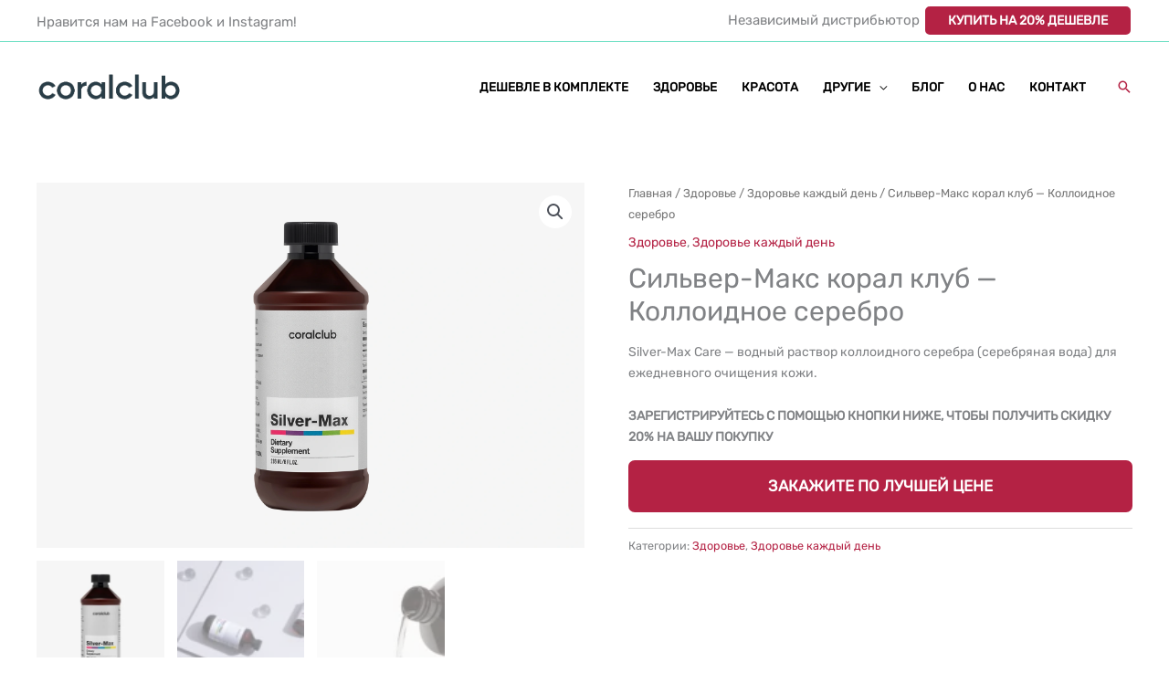

--- FILE ---
content_type: text/html; charset=UTF-8
request_url: https://tvoikorall.com/produkt/silver-max-coral-club-srebro-koloidalne/
body_size: 38368
content:
<!DOCTYPE html>
<html lang="ru-RU" prefix="og: https://ogp.me/ns#">
<head><meta charset="UTF-8"><script>if(navigator.userAgent.match(/MSIE|Internet Explorer/i)||navigator.userAgent.match(/Trident\/7\..*?rv:11/i)){var href=document.location.href;if(!href.match(/[?&]nowprocket/)){if(href.indexOf("?")==-1){if(href.indexOf("#")==-1){document.location.href=href+"?nowprocket=1"}else{document.location.href=href.replace("#","?nowprocket=1#")}}else{if(href.indexOf("#")==-1){document.location.href=href+"&nowprocket=1"}else{document.location.href=href.replace("#","&nowprocket=1#")}}}}</script><script>(()=>{class RocketLazyLoadScripts{constructor(){this.v="1.2.6",this.triggerEvents=["keydown","mousedown","mousemove","touchmove","touchstart","touchend","wheel"],this.userEventHandler=this.t.bind(this),this.touchStartHandler=this.i.bind(this),this.touchMoveHandler=this.o.bind(this),this.touchEndHandler=this.h.bind(this),this.clickHandler=this.u.bind(this),this.interceptedClicks=[],this.interceptedClickListeners=[],this.l(this),window.addEventListener("pageshow",(t=>{this.persisted=t.persisted,this.everythingLoaded&&this.m()})),this.CSPIssue=sessionStorage.getItem("rocketCSPIssue"),document.addEventListener("securitypolicyviolation",(t=>{this.CSPIssue||"script-src-elem"!==t.violatedDirective||"data"!==t.blockedURI||(this.CSPIssue=!0,sessionStorage.setItem("rocketCSPIssue",!0))})),document.addEventListener("DOMContentLoaded",(()=>{this.k()})),this.delayedScripts={normal:[],async:[],defer:[]},this.trash=[],this.allJQueries=[]}p(t){document.hidden?t.t():(this.triggerEvents.forEach((e=>window.addEventListener(e,t.userEventHandler,{passive:!0}))),window.addEventListener("touchstart",t.touchStartHandler,{passive:!0}),window.addEventListener("mousedown",t.touchStartHandler),document.addEventListener("visibilitychange",t.userEventHandler))}_(){this.triggerEvents.forEach((t=>window.removeEventListener(t,this.userEventHandler,{passive:!0}))),document.removeEventListener("visibilitychange",this.userEventHandler)}i(t){"HTML"!==t.target.tagName&&(window.addEventListener("touchend",this.touchEndHandler),window.addEventListener("mouseup",this.touchEndHandler),window.addEventListener("touchmove",this.touchMoveHandler,{passive:!0}),window.addEventListener("mousemove",this.touchMoveHandler),t.target.addEventListener("click",this.clickHandler),this.L(t.target,!0),this.S(t.target,"onclick","rocket-onclick"),this.C())}o(t){window.removeEventListener("touchend",this.touchEndHandler),window.removeEventListener("mouseup",this.touchEndHandler),window.removeEventListener("touchmove",this.touchMoveHandler,{passive:!0}),window.removeEventListener("mousemove",this.touchMoveHandler),t.target.removeEventListener("click",this.clickHandler),this.L(t.target,!1),this.S(t.target,"rocket-onclick","onclick"),this.M()}h(){window.removeEventListener("touchend",this.touchEndHandler),window.removeEventListener("mouseup",this.touchEndHandler),window.removeEventListener("touchmove",this.touchMoveHandler,{passive:!0}),window.removeEventListener("mousemove",this.touchMoveHandler)}u(t){t.target.removeEventListener("click",this.clickHandler),this.L(t.target,!1),this.S(t.target,"rocket-onclick","onclick"),this.interceptedClicks.push(t),t.preventDefault(),t.stopPropagation(),t.stopImmediatePropagation(),this.M()}O(){window.removeEventListener("touchstart",this.touchStartHandler,{passive:!0}),window.removeEventListener("mousedown",this.touchStartHandler),this.interceptedClicks.forEach((t=>{t.target.dispatchEvent(new MouseEvent("click",{view:t.view,bubbles:!0,cancelable:!0}))}))}l(t){EventTarget.prototype.addEventListenerWPRocketBase=EventTarget.prototype.addEventListener,EventTarget.prototype.addEventListener=function(e,i,o){"click"!==e||t.windowLoaded||i===t.clickHandler||t.interceptedClickListeners.push({target:this,func:i,options:o}),(this||window).addEventListenerWPRocketBase(e,i,o)}}L(t,e){this.interceptedClickListeners.forEach((i=>{i.target===t&&(e?t.removeEventListener("click",i.func,i.options):t.addEventListener("click",i.func,i.options))})),t.parentNode!==document.documentElement&&this.L(t.parentNode,e)}D(){return new Promise((t=>{this.P?this.M=t:t()}))}C(){this.P=!0}M(){this.P=!1}S(t,e,i){t.hasAttribute&&t.hasAttribute(e)&&(event.target.setAttribute(i,event.target.getAttribute(e)),event.target.removeAttribute(e))}t(){this._(this),"loading"===document.readyState?document.addEventListener("DOMContentLoaded",this.R.bind(this)):this.R()}k(){let t=[];document.querySelectorAll("script[type=rocketlazyloadscript][data-rocket-src]").forEach((e=>{let i=e.getAttribute("data-rocket-src");if(i&&!i.startsWith("data:")){0===i.indexOf("//")&&(i=location.protocol+i);try{const o=new URL(i).origin;o!==location.origin&&t.push({src:o,crossOrigin:e.crossOrigin||"module"===e.getAttribute("data-rocket-type")})}catch(t){}}})),t=[...new Map(t.map((t=>[JSON.stringify(t),t]))).values()],this.T(t,"preconnect")}async R(){this.lastBreath=Date.now(),this.j(this),this.F(this),this.I(),this.W(),this.q(),await this.A(this.delayedScripts.normal),await this.A(this.delayedScripts.defer),await this.A(this.delayedScripts.async);try{await this.U(),await this.H(this),await this.J()}catch(t){console.error(t)}window.dispatchEvent(new Event("rocket-allScriptsLoaded")),this.everythingLoaded=!0,this.D().then((()=>{this.O()})),this.N()}W(){document.querySelectorAll("script[type=rocketlazyloadscript]").forEach((t=>{t.hasAttribute("data-rocket-src")?t.hasAttribute("async")&&!1!==t.async?this.delayedScripts.async.push(t):t.hasAttribute("defer")&&!1!==t.defer||"module"===t.getAttribute("data-rocket-type")?this.delayedScripts.defer.push(t):this.delayedScripts.normal.push(t):this.delayedScripts.normal.push(t)}))}async B(t){if(await this.G(),!0!==t.noModule||!("noModule"in HTMLScriptElement.prototype))return new Promise((e=>{let i;function o(){(i||t).setAttribute("data-rocket-status","executed"),e()}try{if(navigator.userAgent.indexOf("Firefox/")>0||""===navigator.vendor||this.CSPIssue)i=document.createElement("script"),[...t.attributes].forEach((t=>{let e=t.nodeName;"type"!==e&&("data-rocket-type"===e&&(e="type"),"data-rocket-src"===e&&(e="src"),i.setAttribute(e,t.nodeValue))})),t.text&&(i.text=t.text),i.hasAttribute("src")?(i.addEventListener("load",o),i.addEventListener("error",(function(){i.setAttribute("data-rocket-status","failed-network"),e()})),setTimeout((()=>{i.isConnected||e()}),1)):(i.text=t.text,o()),t.parentNode.replaceChild(i,t);else{const i=t.getAttribute("data-rocket-type"),s=t.getAttribute("data-rocket-src");i?(t.type=i,t.removeAttribute("data-rocket-type")):t.removeAttribute("type"),t.addEventListener("load",o),t.addEventListener("error",(i=>{this.CSPIssue&&i.target.src.startsWith("data:")?(console.log("WPRocket: data-uri blocked by CSP -> fallback"),t.removeAttribute("src"),this.B(t).then(e)):(t.setAttribute("data-rocket-status","failed-network"),e())})),s?(t.removeAttribute("data-rocket-src"),t.src=s):t.src="data:text/javascript;base64,"+window.btoa(unescape(encodeURIComponent(t.text)))}}catch(i){t.setAttribute("data-rocket-status","failed-transform"),e()}}));t.setAttribute("data-rocket-status","skipped")}async A(t){const e=t.shift();return e&&e.isConnected?(await this.B(e),this.A(t)):Promise.resolve()}q(){this.T([...this.delayedScripts.normal,...this.delayedScripts.defer,...this.delayedScripts.async],"preload")}T(t,e){var i=document.createDocumentFragment();t.forEach((t=>{const o=t.getAttribute&&t.getAttribute("data-rocket-src")||t.src;if(o&&!o.startsWith("data:")){const s=document.createElement("link");s.href=o,s.rel=e,"preconnect"!==e&&(s.as="script"),t.getAttribute&&"module"===t.getAttribute("data-rocket-type")&&(s.crossOrigin=!0),t.crossOrigin&&(s.crossOrigin=t.crossOrigin),t.integrity&&(s.integrity=t.integrity),i.appendChild(s),this.trash.push(s)}})),document.head.appendChild(i)}j(t){let e={};function i(i,o){return e[o].eventsToRewrite.indexOf(i)>=0&&!t.everythingLoaded?"rocket-"+i:i}function o(t,o){!function(t){e[t]||(e[t]={originalFunctions:{add:t.addEventListener,remove:t.removeEventListener},eventsToRewrite:[]},t.addEventListener=function(){arguments[0]=i(arguments[0],t),e[t].originalFunctions.add.apply(t,arguments)},t.removeEventListener=function(){arguments[0]=i(arguments[0],t),e[t].originalFunctions.remove.apply(t,arguments)})}(t),e[t].eventsToRewrite.push(o)}function s(e,i){let o=e[i];e[i]=null,Object.defineProperty(e,i,{get:()=>o||function(){},set(s){t.everythingLoaded?o=s:e["rocket"+i]=o=s}})}o(document,"DOMContentLoaded"),o(window,"DOMContentLoaded"),o(window,"load"),o(window,"pageshow"),o(document,"readystatechange"),s(document,"onreadystatechange"),s(window,"onload"),s(window,"onpageshow");try{Object.defineProperty(document,"readyState",{get:()=>t.rocketReadyState,set(e){t.rocketReadyState=e},configurable:!0}),document.readyState="loading"}catch(t){console.log("WPRocket DJE readyState conflict, bypassing")}}F(t){let e;function i(e){return t.everythingLoaded?e:e.split(" ").map((t=>"load"===t||0===t.indexOf("load.")?"rocket-jquery-load":t)).join(" ")}function o(o){function s(t){const e=o.fn[t];o.fn[t]=o.fn.init.prototype[t]=function(){return this[0]===window&&("string"==typeof arguments[0]||arguments[0]instanceof String?arguments[0]=i(arguments[0]):"object"==typeof arguments[0]&&Object.keys(arguments[0]).forEach((t=>{const e=arguments[0][t];delete arguments[0][t],arguments[0][i(t)]=e}))),e.apply(this,arguments),this}}o&&o.fn&&!t.allJQueries.includes(o)&&(o.fn.ready=o.fn.init.prototype.ready=function(e){return t.domReadyFired?e.bind(document)(o):document.addEventListener("rocket-DOMContentLoaded",(()=>e.bind(document)(o))),o([])},s("on"),s("one"),t.allJQueries.push(o)),e=o}o(window.jQuery),Object.defineProperty(window,"jQuery",{get:()=>e,set(t){o(t)}})}async H(t){const e=document.querySelector("script[data-webpack]");e&&(await async function(){return new Promise((t=>{e.addEventListener("load",t),e.addEventListener("error",t)}))}(),await t.K(),await t.H(t))}async U(){this.domReadyFired=!0;try{document.readyState="interactive"}catch(t){}await this.G(),document.dispatchEvent(new Event("rocket-readystatechange")),await this.G(),document.rocketonreadystatechange&&document.rocketonreadystatechange(),await this.G(),document.dispatchEvent(new Event("rocket-DOMContentLoaded")),await this.G(),window.dispatchEvent(new Event("rocket-DOMContentLoaded"))}async J(){try{document.readyState="complete"}catch(t){}await this.G(),document.dispatchEvent(new Event("rocket-readystatechange")),await this.G(),document.rocketonreadystatechange&&document.rocketonreadystatechange(),await this.G(),window.dispatchEvent(new Event("rocket-load")),await this.G(),window.rocketonload&&window.rocketonload(),await this.G(),this.allJQueries.forEach((t=>t(window).trigger("rocket-jquery-load"))),await this.G();const t=new Event("rocket-pageshow");t.persisted=this.persisted,window.dispatchEvent(t),await this.G(),window.rocketonpageshow&&window.rocketonpageshow({persisted:this.persisted}),this.windowLoaded=!0}m(){document.onreadystatechange&&document.onreadystatechange(),window.onload&&window.onload(),window.onpageshow&&window.onpageshow({persisted:this.persisted})}I(){const t=new Map;document.write=document.writeln=function(e){const i=document.currentScript;i||console.error("WPRocket unable to document.write this: "+e);const o=document.createRange(),s=i.parentElement;let n=t.get(i);void 0===n&&(n=i.nextSibling,t.set(i,n));const c=document.createDocumentFragment();o.setStart(c,0),c.appendChild(o.createContextualFragment(e)),s.insertBefore(c,n)}}async G(){Date.now()-this.lastBreath>45&&(await this.K(),this.lastBreath=Date.now())}async K(){return document.hidden?new Promise((t=>setTimeout(t))):new Promise((t=>requestAnimationFrame(t)))}N(){this.trash.forEach((t=>t.remove()))}static run(){const t=new RocketLazyLoadScripts;t.p(t)}}RocketLazyLoadScripts.run()})();</script>

<meta name="viewport" content="width=device-width, initial-scale=1">
	<link rel="profile" href="https://gmpg.org/xfn/11"> 
	<link rel="preload" href="https://tvoikorall.com/wp-content/astra-local-fonts/roboto/KFOMCnqEu92Fr1ME7kSn66aGLdTylUAMQXC89YmC2DPNWuYjalmUiAo.woff2" as="font" type="font/woff2" crossorigin><link rel="preload" href="https://tvoikorall.com/wp-content/astra-local-fonts/rubik/iJWZBXyIfDnIV5PNhY1KTN7Z-Yh-B4iFV0U1.woff2" as="font" type="font/woff2" crossorigin>	<style>img:is([sizes="auto" i], [sizes^="auto," i]) { contain-intrinsic-size: 3000px 1500px }</style>
	
<!-- Поисковая оптимизация от Rank Math Pro - https://rankmath.com/ -->
<title>Коллоидное серебро Серебряный Макс Коралловый Клуб</title><link rel="preload" data-rocket-preload as="image" href="https://tvoikorall.com/wp-content/uploads/2023/07/silver-max-coral-club-1.webp" fetchpriority="high">
<meta name="description" content="Silver-Max Care - водный раствор коллоидного серебра (серебряная вода) для ежедневного очищения кожи."/>
<meta name="robots" content="follow, index, max-snippet:-1, max-video-preview:-1, max-image-preview:large"/>
<link rel="canonical" href="https://tvoikorall.com/produkt/silver-max-coral-club-srebro-koloidalne/" />
<meta property="og:locale" content="ru_RU" />
<meta property="og:type" content="product" />
<meta property="og:title" content="Коллоидное серебро Серебряный Макс Коралловый Клуб" />
<meta property="og:description" content="Silver-Max Care - водный раствор коллоидного серебра (серебряная вода) для ежедневного очищения кожи." />
<meta property="og:url" content="https://tvoikorall.com/produkt/silver-max-coral-club-srebro-koloidalne/" />
<meta property="og:site_name" content="Tvoi Korall" />
<meta property="og:updated_time" content="2023-07-24T19:46:38+00:00" />
<meta property="og:image" content="https://tvoikorall.com/wp-content/uploads/2023/07/silver-max-coral-club-1.webp" />
<meta property="og:image:secure_url" content="https://tvoikorall.com/wp-content/uploads/2023/07/silver-max-coral-club-1.webp" />
<meta property="og:image:width" content="1920" />
<meta property="og:image:height" content="1280" />
<meta property="og:image:alt" content="silver-max coral club" />
<meta property="og:image:type" content="image/webp" />
<meta property="product:price:currency" content="GBP" />
<meta property="product:availability" content="instock" />
<meta property="product:price:amount" content="20%" />
<meta name="twitter:card" content="summary_large_image" />
<meta name="twitter:title" content="Коллоидное серебро Серебряный Макс Коралловый Клуб" />
<meta name="twitter:description" content="Silver-Max Care - водный раствор коллоидного серебра (серебряная вода) для ежедневного очищения кожи." />
<meta name="twitter:image" content="https://tvoikorall.com/wp-content/uploads/2023/07/silver-max-coral-club-1.webp" />
<meta name="twitter:label1" content="Цена" />
<meta name="twitter:data1" content="&pound;0.00" />
<meta name="twitter:label2" content="Доступность" />
<meta name="twitter:data2" content="В наличии" />
<script type="application/ld+json" class="rank-math-schema-pro">{"@context":"https://schema.org","@graph":[{"@type":"Organization","@id":"https://tvoikorall.com/#organization","name":"Tw\u00f3jKoral.pl","url":"https://tvoikorall.com","logo":{"@type":"ImageObject","@id":"https://tvoikorall.com/#logo","url":"https://tvoikorall.com/wp-content/uploads/2020/03/coral_logo.png","contentUrl":"https://tvoikorall.com/wp-content/uploads/2020/03/coral_logo.png","caption":"Tw\u00f3jKoral.pl","inLanguage":"ru-RU","width":"403","height":"86"}},{"@type":"WebSite","@id":"https://tvoikorall.com/#website","url":"https://tvoikorall.com","name":"Tw\u00f3jKoral.pl","publisher":{"@id":"https://tvoikorall.com/#organization"},"inLanguage":"ru-RU"},{"@type":"ImageObject","@id":"https://tvoikorall.com/wp-content/uploads/2023/07/silver-max-coral-club-1.webp","url":"https://tvoikorall.com/wp-content/uploads/2023/07/silver-max-coral-club-1.webp","width":"1920","height":"1280","caption":"silver-max coral club","inLanguage":"ru-RU"},{"@type":"BreadcrumbList","@id":"https://tvoikorall.com/produkt/silver-max-coral-club-srebro-koloidalne/#breadcrumb","itemListElement":[{"@type":"ListItem","position":"1","item":{"@id":"https://tvoikorall.com","name":"Home"}},{"@type":"ListItem","position":"2","item":{"@id":"https://tvoikorall.com/produkt/silver-max-coral-club-srebro-koloidalne/","name":"\u0421\u0438\u043b\u044c\u0432\u0435\u0440-\u041c\u0430\u043a\u0441 \u043a\u043e\u0440\u0430\u043b \u043a\u043b\u0443\u0431 &#8212; \u041a\u043e\u043b\u043b\u043e\u0438\u0434\u043d\u043e\u0435 \u0441\u0435\u0440\u0435\u0431\u0440\u043e"}}]},{"@type":"ItemPage","@id":"https://tvoikorall.com/produkt/silver-max-coral-club-srebro-koloidalne/#webpage","url":"https://tvoikorall.com/produkt/silver-max-coral-club-srebro-koloidalne/","name":"\u041a\u043e\u043b\u043b\u043e\u0438\u0434\u043d\u043e\u0435 \u0441\u0435\u0440\u0435\u0431\u0440\u043e \u0421\u0435\u0440\u0435\u0431\u0440\u044f\u043d\u044b\u0439 \u041c\u0430\u043a\u0441 \u041a\u043e\u0440\u0430\u043b\u043b\u043e\u0432\u044b\u0439 \u041a\u043b\u0443\u0431","datePublished":"2017-12-20T14:16:19+00:00","dateModified":"2023-07-24T19:46:38+00:00","isPartOf":{"@id":"https://tvoikorall.com/#website"},"primaryImageOfPage":{"@id":"https://tvoikorall.com/wp-content/uploads/2023/07/silver-max-coral-club-1.webp"},"inLanguage":"ru-RU","breadcrumb":{"@id":"https://tvoikorall.com/produkt/silver-max-coral-club-srebro-koloidalne/#breadcrumb"}},{"@type":"Person","@id":"https://tvoikorall.com/author/admin/","name":"admin","url":"https://tvoikorall.com/author/admin/","image":{"@type":"ImageObject","@id":"https://secure.gravatar.com/avatar/7872c8127c839a84bcd4f8f6d0d23791dc82f717dcc552f1a560a394235d5918?s=96&amp;d=mm&amp;r=g","url":"https://secure.gravatar.com/avatar/7872c8127c839a84bcd4f8f6d0d23791dc82f717dcc552f1a560a394235d5918?s=96&amp;d=mm&amp;r=g","caption":"admin","inLanguage":"ru-RU"},"worksFor":{"@id":"https://tvoikorall.com/#organization"}},{"@type":"Product","name":"\u041a\u043e\u043b\u043b\u043e\u0438\u0434\u043d\u043e\u0435 \u0441\u0435\u0440\u0435\u0431\u0440\u043e \u0421\u0435\u0440\u0435\u0431\u0440\u044f\u043d\u044b\u0439 \u041c\u0430\u043a\u0441 \u041a\u043e\u0440\u0430\u043b\u043b\u043e\u0432\u044b\u0439 \u041a\u043b\u0443\u0431","url":"https://tvoikorall.com/produkt/silver-max-coral-club-srebro-koloidalne/","description":"Silver-Max Care - \u0432\u043e\u0434\u043d\u044b\u0439 \u0440\u0430\u0441\u0442\u0432\u043e\u0440 \u043a\u043e\u043b\u043b\u043e\u0438\u0434\u043d\u043e\u0433\u043e \u0441\u0435\u0440\u0435\u0431\u0440\u0430 (\u0441\u0435\u0440\u0435\u0431\u0440\u044f\u043d\u0430\u044f \u0432\u043e\u0434\u0430) \u0434\u043b\u044f \u0435\u0436\u0435\u0434\u043d\u0435\u0432\u043d\u043e\u0433\u043e \u043e\u0447\u0438\u0449\u0435\u043d\u0438\u044f \u043a\u043e\u0436\u0438.","image":{"@type":"ImageObject","url":"https://tvoikorall.com/wp-content/uploads/2023/07/silver-max-coral-club-1.webp"},"offers":{"@type":"Offer","url":"https://tvoikorall.com/produkt/silver-max-coral-club-srebro-koloidalne/","price":"20%","availability":"InStock"},"review":{"@type":"Review","datePublished":"2017-12-20T14:16:19+00:00","dateModified":"2023-07-24T19:46:38+00:00","author":{"@id":"https://tvoikorall.com/author/admin/","name":"admin"},"reviewRating":{"@type":"Rating","ratingValue":"5"}},"@id":"https://tvoikorall.com/produkt/silver-max-coral-club-srebro-koloidalne/#schema-35501","mainEntityOfPage":{"@id":"https://tvoikorall.com/produkt/silver-max-coral-club-srebro-koloidalne/#webpage"}}]}</script>
<!-- /Rank Math WordPress SEO плагин -->


<link rel="alternate" type="application/rss+xml" title="Tvoi Korall &raquo; Лента" href="https://tvoikorall.com/feed/" />
<link rel="alternate" type="application/rss+xml" title="Tvoi Korall &raquo; Лента комментариев" href="https://tvoikorall.com/comments/feed/" />
<link rel="alternate" type="application/rss+xml" title="Tvoi Korall &raquo; Лента комментариев к &laquo;Сильвер-Макс корал клуб &#8212; Коллоидное серебро&raquo;" href="https://tvoikorall.com/produkt/silver-max-coral-club-srebro-koloidalne/feed/" />
		<!-- This site uses the Google Analytics by MonsterInsights plugin v9.7.0 - Using Analytics tracking - https://www.monsterinsights.com/ -->
							<script type="rocketlazyloadscript" data-rocket-src="//www.googletagmanager.com/gtag/js?id=G-JXS3ZJZND6"  data-cfasync="false" data-wpfc-render="false" async></script>
			<script data-cfasync="false" data-wpfc-render="false">
				var mi_version = '9.7.0';
				var mi_track_user = true;
				var mi_no_track_reason = '';
								var MonsterInsightsDefaultLocations = {"page_location":"https:\/\/tvoikorall.com\/produkt\/silver-max-coral-club-srebro-koloidalne\/"};
								if ( typeof MonsterInsightsPrivacyGuardFilter === 'function' ) {
					var MonsterInsightsLocations = (typeof MonsterInsightsExcludeQuery === 'object') ? MonsterInsightsPrivacyGuardFilter( MonsterInsightsExcludeQuery ) : MonsterInsightsPrivacyGuardFilter( MonsterInsightsDefaultLocations );
				} else {
					var MonsterInsightsLocations = (typeof MonsterInsightsExcludeQuery === 'object') ? MonsterInsightsExcludeQuery : MonsterInsightsDefaultLocations;
				}

								var disableStrs = [
										'ga-disable-G-JXS3ZJZND6',
									];

				/* Function to detect opted out users */
				function __gtagTrackerIsOptedOut() {
					for (var index = 0; index < disableStrs.length; index++) {
						if (document.cookie.indexOf(disableStrs[index] + '=true') > -1) {
							return true;
						}
					}

					return false;
				}

				/* Disable tracking if the opt-out cookie exists. */
				if (__gtagTrackerIsOptedOut()) {
					for (var index = 0; index < disableStrs.length; index++) {
						window[disableStrs[index]] = true;
					}
				}

				/* Opt-out function */
				function __gtagTrackerOptout() {
					for (var index = 0; index < disableStrs.length; index++) {
						document.cookie = disableStrs[index] + '=true; expires=Thu, 31 Dec 2099 23:59:59 UTC; path=/';
						window[disableStrs[index]] = true;
					}
				}

				if ('undefined' === typeof gaOptout) {
					function gaOptout() {
						__gtagTrackerOptout();
					}
				}
								window.dataLayer = window.dataLayer || [];

				window.MonsterInsightsDualTracker = {
					helpers: {},
					trackers: {},
				};
				if (mi_track_user) {
					function __gtagDataLayer() {
						dataLayer.push(arguments);
					}

					function __gtagTracker(type, name, parameters) {
						if (!parameters) {
							parameters = {};
						}

						if (parameters.send_to) {
							__gtagDataLayer.apply(null, arguments);
							return;
						}

						if (type === 'event') {
														parameters.send_to = monsterinsights_frontend.v4_id;
							var hookName = name;
							if (typeof parameters['event_category'] !== 'undefined') {
								hookName = parameters['event_category'] + ':' + name;
							}

							if (typeof MonsterInsightsDualTracker.trackers[hookName] !== 'undefined') {
								MonsterInsightsDualTracker.trackers[hookName](parameters);
							} else {
								__gtagDataLayer('event', name, parameters);
							}
							
						} else {
							__gtagDataLayer.apply(null, arguments);
						}
					}

					__gtagTracker('js', new Date());
					__gtagTracker('set', {
						'developer_id.dZGIzZG': true,
											});
					if ( MonsterInsightsLocations.page_location ) {
						__gtagTracker('set', MonsterInsightsLocations);
					}
										__gtagTracker('config', 'G-JXS3ZJZND6', {"forceSSL":"true","anonymize_ip":"true"} );
										window.gtag = __gtagTracker;										(function () {
						/* https://developers.google.com/analytics/devguides/collection/analyticsjs/ */
						/* ga and __gaTracker compatibility shim. */
						var noopfn = function () {
							return null;
						};
						var newtracker = function () {
							return new Tracker();
						};
						var Tracker = function () {
							return null;
						};
						var p = Tracker.prototype;
						p.get = noopfn;
						p.set = noopfn;
						p.send = function () {
							var args = Array.prototype.slice.call(arguments);
							args.unshift('send');
							__gaTracker.apply(null, args);
						};
						var __gaTracker = function () {
							var len = arguments.length;
							if (len === 0) {
								return;
							}
							var f = arguments[len - 1];
							if (typeof f !== 'object' || f === null || typeof f.hitCallback !== 'function') {
								if ('send' === arguments[0]) {
									var hitConverted, hitObject = false, action;
									if ('event' === arguments[1]) {
										if ('undefined' !== typeof arguments[3]) {
											hitObject = {
												'eventAction': arguments[3],
												'eventCategory': arguments[2],
												'eventLabel': arguments[4],
												'value': arguments[5] ? arguments[5] : 1,
											}
										}
									}
									if ('pageview' === arguments[1]) {
										if ('undefined' !== typeof arguments[2]) {
											hitObject = {
												'eventAction': 'page_view',
												'page_path': arguments[2],
											}
										}
									}
									if (typeof arguments[2] === 'object') {
										hitObject = arguments[2];
									}
									if (typeof arguments[5] === 'object') {
										Object.assign(hitObject, arguments[5]);
									}
									if ('undefined' !== typeof arguments[1].hitType) {
										hitObject = arguments[1];
										if ('pageview' === hitObject.hitType) {
											hitObject.eventAction = 'page_view';
										}
									}
									if (hitObject) {
										action = 'timing' === arguments[1].hitType ? 'timing_complete' : hitObject.eventAction;
										hitConverted = mapArgs(hitObject);
										__gtagTracker('event', action, hitConverted);
									}
								}
								return;
							}

							function mapArgs(args) {
								var arg, hit = {};
								var gaMap = {
									'eventCategory': 'event_category',
									'eventAction': 'event_action',
									'eventLabel': 'event_label',
									'eventValue': 'event_value',
									'nonInteraction': 'non_interaction',
									'timingCategory': 'event_category',
									'timingVar': 'name',
									'timingValue': 'value',
									'timingLabel': 'event_label',
									'page': 'page_path',
									'location': 'page_location',
									'title': 'page_title',
									'referrer' : 'page_referrer',
								};
								for (arg in args) {
																		if (!(!args.hasOwnProperty(arg) || !gaMap.hasOwnProperty(arg))) {
										hit[gaMap[arg]] = args[arg];
									} else {
										hit[arg] = args[arg];
									}
								}
								return hit;
							}

							try {
								f.hitCallback();
							} catch (ex) {
							}
						};
						__gaTracker.create = newtracker;
						__gaTracker.getByName = newtracker;
						__gaTracker.getAll = function () {
							return [];
						};
						__gaTracker.remove = noopfn;
						__gaTracker.loaded = true;
						window['__gaTracker'] = __gaTracker;
					})();
									} else {
										console.log("");
					(function () {
						function __gtagTracker() {
							return null;
						}

						window['__gtagTracker'] = __gtagTracker;
						window['gtag'] = __gtagTracker;
					})();
									}
			</script>
			
							<!-- / Google Analytics by MonsterInsights -->
		<link rel='stylesheet' id='astra-theme-css-css' href='https://tvoikorall.com/wp-content/themes/astra/assets/css/minified/frontend.min.css?ver=4.11.10' media='all' />
<link data-minify="1" rel='stylesheet' id='astra-google-fonts-css' href='https://tvoikorall.com/wp-content/cache/min/1/wp-content/astra-local-fonts/astra-local-fonts.css?ver=1766337470' media='all' />
<link data-minify="1" rel='stylesheet' id='astra-theme-dynamic-css' href='https://tvoikorall.com/wp-content/cache/min/1/wp-content/uploads/astra/astra-theme-dynamic-css-post-345.css?ver=1766344309' media='all' />
<style id='wp-emoji-styles-inline-css'>

	img.wp-smiley, img.emoji {
		display: inline !important;
		border: none !important;
		box-shadow: none !important;
		height: 1em !important;
		width: 1em !important;
		margin: 0 0.07em !important;
		vertical-align: -0.1em !important;
		background: none !important;
		padding: 0 !important;
	}
</style>
<link rel='stylesheet' id='wp-block-library-css' href='https://tvoikorall.com/wp-includes/css/dist/block-library/style.min.css?ver=6.8.2' media='all' />
<style id='global-styles-inline-css'>
:root{--wp--preset--aspect-ratio--square: 1;--wp--preset--aspect-ratio--4-3: 4/3;--wp--preset--aspect-ratio--3-4: 3/4;--wp--preset--aspect-ratio--3-2: 3/2;--wp--preset--aspect-ratio--2-3: 2/3;--wp--preset--aspect-ratio--16-9: 16/9;--wp--preset--aspect-ratio--9-16: 9/16;--wp--preset--color--black: #000000;--wp--preset--color--cyan-bluish-gray: #abb8c3;--wp--preset--color--white: #ffffff;--wp--preset--color--pale-pink: #f78da7;--wp--preset--color--vivid-red: #cf2e2e;--wp--preset--color--luminous-vivid-orange: #ff6900;--wp--preset--color--luminous-vivid-amber: #fcb900;--wp--preset--color--light-green-cyan: #7bdcb5;--wp--preset--color--vivid-green-cyan: #00d084;--wp--preset--color--pale-cyan-blue: #8ed1fc;--wp--preset--color--vivid-cyan-blue: #0693e3;--wp--preset--color--vivid-purple: #9b51e0;--wp--preset--color--ast-global-color-0: var(--ast-global-color-0);--wp--preset--color--ast-global-color-1: var(--ast-global-color-1);--wp--preset--color--ast-global-color-2: var(--ast-global-color-2);--wp--preset--color--ast-global-color-3: var(--ast-global-color-3);--wp--preset--color--ast-global-color-4: var(--ast-global-color-4);--wp--preset--color--ast-global-color-5: var(--ast-global-color-5);--wp--preset--color--ast-global-color-6: var(--ast-global-color-6);--wp--preset--color--ast-global-color-7: var(--ast-global-color-7);--wp--preset--color--ast-global-color-8: var(--ast-global-color-8);--wp--preset--gradient--vivid-cyan-blue-to-vivid-purple: linear-gradient(135deg,rgba(6,147,227,1) 0%,rgb(155,81,224) 100%);--wp--preset--gradient--light-green-cyan-to-vivid-green-cyan: linear-gradient(135deg,rgb(122,220,180) 0%,rgb(0,208,130) 100%);--wp--preset--gradient--luminous-vivid-amber-to-luminous-vivid-orange: linear-gradient(135deg,rgba(252,185,0,1) 0%,rgba(255,105,0,1) 100%);--wp--preset--gradient--luminous-vivid-orange-to-vivid-red: linear-gradient(135deg,rgba(255,105,0,1) 0%,rgb(207,46,46) 100%);--wp--preset--gradient--very-light-gray-to-cyan-bluish-gray: linear-gradient(135deg,rgb(238,238,238) 0%,rgb(169,184,195) 100%);--wp--preset--gradient--cool-to-warm-spectrum: linear-gradient(135deg,rgb(74,234,220) 0%,rgb(151,120,209) 20%,rgb(207,42,186) 40%,rgb(238,44,130) 60%,rgb(251,105,98) 80%,rgb(254,248,76) 100%);--wp--preset--gradient--blush-light-purple: linear-gradient(135deg,rgb(255,206,236) 0%,rgb(152,150,240) 100%);--wp--preset--gradient--blush-bordeaux: linear-gradient(135deg,rgb(254,205,165) 0%,rgb(254,45,45) 50%,rgb(107,0,62) 100%);--wp--preset--gradient--luminous-dusk: linear-gradient(135deg,rgb(255,203,112) 0%,rgb(199,81,192) 50%,rgb(65,88,208) 100%);--wp--preset--gradient--pale-ocean: linear-gradient(135deg,rgb(255,245,203) 0%,rgb(182,227,212) 50%,rgb(51,167,181) 100%);--wp--preset--gradient--electric-grass: linear-gradient(135deg,rgb(202,248,128) 0%,rgb(113,206,126) 100%);--wp--preset--gradient--midnight: linear-gradient(135deg,rgb(2,3,129) 0%,rgb(40,116,252) 100%);--wp--preset--font-size--small: 13px;--wp--preset--font-size--medium: 20px;--wp--preset--font-size--large: 36px;--wp--preset--font-size--x-large: 42px;--wp--preset--spacing--20: 0.44rem;--wp--preset--spacing--30: 0.67rem;--wp--preset--spacing--40: 1rem;--wp--preset--spacing--50: 1.5rem;--wp--preset--spacing--60: 2.25rem;--wp--preset--spacing--70: 3.38rem;--wp--preset--spacing--80: 5.06rem;--wp--preset--shadow--natural: 6px 6px 9px rgba(0, 0, 0, 0.2);--wp--preset--shadow--deep: 12px 12px 50px rgba(0, 0, 0, 0.4);--wp--preset--shadow--sharp: 6px 6px 0px rgba(0, 0, 0, 0.2);--wp--preset--shadow--outlined: 6px 6px 0px -3px rgba(255, 255, 255, 1), 6px 6px rgba(0, 0, 0, 1);--wp--preset--shadow--crisp: 6px 6px 0px rgba(0, 0, 0, 1);}:root { --wp--style--global--content-size: var(--wp--custom--ast-content-width-size);--wp--style--global--wide-size: var(--wp--custom--ast-wide-width-size); }:where(body) { margin: 0; }.wp-site-blocks > .alignleft { float: left; margin-right: 2em; }.wp-site-blocks > .alignright { float: right; margin-left: 2em; }.wp-site-blocks > .aligncenter { justify-content: center; margin-left: auto; margin-right: auto; }:where(.wp-site-blocks) > * { margin-block-start: 24px; margin-block-end: 0; }:where(.wp-site-blocks) > :first-child { margin-block-start: 0; }:where(.wp-site-blocks) > :last-child { margin-block-end: 0; }:root { --wp--style--block-gap: 24px; }:root :where(.is-layout-flow) > :first-child{margin-block-start: 0;}:root :where(.is-layout-flow) > :last-child{margin-block-end: 0;}:root :where(.is-layout-flow) > *{margin-block-start: 24px;margin-block-end: 0;}:root :where(.is-layout-constrained) > :first-child{margin-block-start: 0;}:root :where(.is-layout-constrained) > :last-child{margin-block-end: 0;}:root :where(.is-layout-constrained) > *{margin-block-start: 24px;margin-block-end: 0;}:root :where(.is-layout-flex){gap: 24px;}:root :where(.is-layout-grid){gap: 24px;}.is-layout-flow > .alignleft{float: left;margin-inline-start: 0;margin-inline-end: 2em;}.is-layout-flow > .alignright{float: right;margin-inline-start: 2em;margin-inline-end: 0;}.is-layout-flow > .aligncenter{margin-left: auto !important;margin-right: auto !important;}.is-layout-constrained > .alignleft{float: left;margin-inline-start: 0;margin-inline-end: 2em;}.is-layout-constrained > .alignright{float: right;margin-inline-start: 2em;margin-inline-end: 0;}.is-layout-constrained > .aligncenter{margin-left: auto !important;margin-right: auto !important;}.is-layout-constrained > :where(:not(.alignleft):not(.alignright):not(.alignfull)){max-width: var(--wp--style--global--content-size);margin-left: auto !important;margin-right: auto !important;}.is-layout-constrained > .alignwide{max-width: var(--wp--style--global--wide-size);}body .is-layout-flex{display: flex;}.is-layout-flex{flex-wrap: wrap;align-items: center;}.is-layout-flex > :is(*, div){margin: 0;}body .is-layout-grid{display: grid;}.is-layout-grid > :is(*, div){margin: 0;}body{padding-top: 0px;padding-right: 0px;padding-bottom: 0px;padding-left: 0px;}a:where(:not(.wp-element-button)){text-decoration: none;}:root :where(.wp-element-button, .wp-block-button__link){background-color: #32373c;border-width: 0;color: #fff;font-family: inherit;font-size: inherit;line-height: inherit;padding: calc(0.667em + 2px) calc(1.333em + 2px);text-decoration: none;}.has-black-color{color: var(--wp--preset--color--black) !important;}.has-cyan-bluish-gray-color{color: var(--wp--preset--color--cyan-bluish-gray) !important;}.has-white-color{color: var(--wp--preset--color--white) !important;}.has-pale-pink-color{color: var(--wp--preset--color--pale-pink) !important;}.has-vivid-red-color{color: var(--wp--preset--color--vivid-red) !important;}.has-luminous-vivid-orange-color{color: var(--wp--preset--color--luminous-vivid-orange) !important;}.has-luminous-vivid-amber-color{color: var(--wp--preset--color--luminous-vivid-amber) !important;}.has-light-green-cyan-color{color: var(--wp--preset--color--light-green-cyan) !important;}.has-vivid-green-cyan-color{color: var(--wp--preset--color--vivid-green-cyan) !important;}.has-pale-cyan-blue-color{color: var(--wp--preset--color--pale-cyan-blue) !important;}.has-vivid-cyan-blue-color{color: var(--wp--preset--color--vivid-cyan-blue) !important;}.has-vivid-purple-color{color: var(--wp--preset--color--vivid-purple) !important;}.has-ast-global-color-0-color{color: var(--wp--preset--color--ast-global-color-0) !important;}.has-ast-global-color-1-color{color: var(--wp--preset--color--ast-global-color-1) !important;}.has-ast-global-color-2-color{color: var(--wp--preset--color--ast-global-color-2) !important;}.has-ast-global-color-3-color{color: var(--wp--preset--color--ast-global-color-3) !important;}.has-ast-global-color-4-color{color: var(--wp--preset--color--ast-global-color-4) !important;}.has-ast-global-color-5-color{color: var(--wp--preset--color--ast-global-color-5) !important;}.has-ast-global-color-6-color{color: var(--wp--preset--color--ast-global-color-6) !important;}.has-ast-global-color-7-color{color: var(--wp--preset--color--ast-global-color-7) !important;}.has-ast-global-color-8-color{color: var(--wp--preset--color--ast-global-color-8) !important;}.has-black-background-color{background-color: var(--wp--preset--color--black) !important;}.has-cyan-bluish-gray-background-color{background-color: var(--wp--preset--color--cyan-bluish-gray) !important;}.has-white-background-color{background-color: var(--wp--preset--color--white) !important;}.has-pale-pink-background-color{background-color: var(--wp--preset--color--pale-pink) !important;}.has-vivid-red-background-color{background-color: var(--wp--preset--color--vivid-red) !important;}.has-luminous-vivid-orange-background-color{background-color: var(--wp--preset--color--luminous-vivid-orange) !important;}.has-luminous-vivid-amber-background-color{background-color: var(--wp--preset--color--luminous-vivid-amber) !important;}.has-light-green-cyan-background-color{background-color: var(--wp--preset--color--light-green-cyan) !important;}.has-vivid-green-cyan-background-color{background-color: var(--wp--preset--color--vivid-green-cyan) !important;}.has-pale-cyan-blue-background-color{background-color: var(--wp--preset--color--pale-cyan-blue) !important;}.has-vivid-cyan-blue-background-color{background-color: var(--wp--preset--color--vivid-cyan-blue) !important;}.has-vivid-purple-background-color{background-color: var(--wp--preset--color--vivid-purple) !important;}.has-ast-global-color-0-background-color{background-color: var(--wp--preset--color--ast-global-color-0) !important;}.has-ast-global-color-1-background-color{background-color: var(--wp--preset--color--ast-global-color-1) !important;}.has-ast-global-color-2-background-color{background-color: var(--wp--preset--color--ast-global-color-2) !important;}.has-ast-global-color-3-background-color{background-color: var(--wp--preset--color--ast-global-color-3) !important;}.has-ast-global-color-4-background-color{background-color: var(--wp--preset--color--ast-global-color-4) !important;}.has-ast-global-color-5-background-color{background-color: var(--wp--preset--color--ast-global-color-5) !important;}.has-ast-global-color-6-background-color{background-color: var(--wp--preset--color--ast-global-color-6) !important;}.has-ast-global-color-7-background-color{background-color: var(--wp--preset--color--ast-global-color-7) !important;}.has-ast-global-color-8-background-color{background-color: var(--wp--preset--color--ast-global-color-8) !important;}.has-black-border-color{border-color: var(--wp--preset--color--black) !important;}.has-cyan-bluish-gray-border-color{border-color: var(--wp--preset--color--cyan-bluish-gray) !important;}.has-white-border-color{border-color: var(--wp--preset--color--white) !important;}.has-pale-pink-border-color{border-color: var(--wp--preset--color--pale-pink) !important;}.has-vivid-red-border-color{border-color: var(--wp--preset--color--vivid-red) !important;}.has-luminous-vivid-orange-border-color{border-color: var(--wp--preset--color--luminous-vivid-orange) !important;}.has-luminous-vivid-amber-border-color{border-color: var(--wp--preset--color--luminous-vivid-amber) !important;}.has-light-green-cyan-border-color{border-color: var(--wp--preset--color--light-green-cyan) !important;}.has-vivid-green-cyan-border-color{border-color: var(--wp--preset--color--vivid-green-cyan) !important;}.has-pale-cyan-blue-border-color{border-color: var(--wp--preset--color--pale-cyan-blue) !important;}.has-vivid-cyan-blue-border-color{border-color: var(--wp--preset--color--vivid-cyan-blue) !important;}.has-vivid-purple-border-color{border-color: var(--wp--preset--color--vivid-purple) !important;}.has-ast-global-color-0-border-color{border-color: var(--wp--preset--color--ast-global-color-0) !important;}.has-ast-global-color-1-border-color{border-color: var(--wp--preset--color--ast-global-color-1) !important;}.has-ast-global-color-2-border-color{border-color: var(--wp--preset--color--ast-global-color-2) !important;}.has-ast-global-color-3-border-color{border-color: var(--wp--preset--color--ast-global-color-3) !important;}.has-ast-global-color-4-border-color{border-color: var(--wp--preset--color--ast-global-color-4) !important;}.has-ast-global-color-5-border-color{border-color: var(--wp--preset--color--ast-global-color-5) !important;}.has-ast-global-color-6-border-color{border-color: var(--wp--preset--color--ast-global-color-6) !important;}.has-ast-global-color-7-border-color{border-color: var(--wp--preset--color--ast-global-color-7) !important;}.has-ast-global-color-8-border-color{border-color: var(--wp--preset--color--ast-global-color-8) !important;}.has-vivid-cyan-blue-to-vivid-purple-gradient-background{background: var(--wp--preset--gradient--vivid-cyan-blue-to-vivid-purple) !important;}.has-light-green-cyan-to-vivid-green-cyan-gradient-background{background: var(--wp--preset--gradient--light-green-cyan-to-vivid-green-cyan) !important;}.has-luminous-vivid-amber-to-luminous-vivid-orange-gradient-background{background: var(--wp--preset--gradient--luminous-vivid-amber-to-luminous-vivid-orange) !important;}.has-luminous-vivid-orange-to-vivid-red-gradient-background{background: var(--wp--preset--gradient--luminous-vivid-orange-to-vivid-red) !important;}.has-very-light-gray-to-cyan-bluish-gray-gradient-background{background: var(--wp--preset--gradient--very-light-gray-to-cyan-bluish-gray) !important;}.has-cool-to-warm-spectrum-gradient-background{background: var(--wp--preset--gradient--cool-to-warm-spectrum) !important;}.has-blush-light-purple-gradient-background{background: var(--wp--preset--gradient--blush-light-purple) !important;}.has-blush-bordeaux-gradient-background{background: var(--wp--preset--gradient--blush-bordeaux) !important;}.has-luminous-dusk-gradient-background{background: var(--wp--preset--gradient--luminous-dusk) !important;}.has-pale-ocean-gradient-background{background: var(--wp--preset--gradient--pale-ocean) !important;}.has-electric-grass-gradient-background{background: var(--wp--preset--gradient--electric-grass) !important;}.has-midnight-gradient-background{background: var(--wp--preset--gradient--midnight) !important;}.has-small-font-size{font-size: var(--wp--preset--font-size--small) !important;}.has-medium-font-size{font-size: var(--wp--preset--font-size--medium) !important;}.has-large-font-size{font-size: var(--wp--preset--font-size--large) !important;}.has-x-large-font-size{font-size: var(--wp--preset--font-size--x-large) !important;}
:root :where(.wp-block-pullquote){font-size: 1.5em;line-height: 1.6;}
</style>
<link data-minify="1" rel='stylesheet' id='mailerlite_forms.css-css' href='https://tvoikorall.com/wp-content/cache/min/1/wp-content/plugins/official-mailerlite-sign-up-forms/assets/css/mailerlite_forms.css?ver=1766337470' media='all' />
<link rel='stylesheet' id='photoswipe-css' href='https://tvoikorall.com/wp-content/cache/background-css/tvoikorall.com/wp-content/plugins/woocommerce/assets/css/photoswipe/photoswipe.min.css?ver=10.1.2&wpr_t=1768987204' media='all' />
<link rel='stylesheet' id='photoswipe-default-skin-css' href='https://tvoikorall.com/wp-content/cache/background-css/tvoikorall.com/wp-content/plugins/woocommerce/assets/css/photoswipe/default-skin/default-skin.min.css?ver=10.1.2&wpr_t=1768987204' media='all' />
<link rel='stylesheet' id='woocommerce-layout-css' href='https://tvoikorall.com/wp-content/themes/astra/assets/css/minified/compatibility/woocommerce/woocommerce-layout.min.css?ver=4.11.10' media='all' />
<link rel='stylesheet' id='woocommerce-smallscreen-css' href='https://tvoikorall.com/wp-content/themes/astra/assets/css/minified/compatibility/woocommerce/woocommerce-smallscreen.min.css?ver=4.11.10' media='only screen and (max-width: 768px)' />
<link data-minify="1" rel='stylesheet' id='woocommerce-general-css' href='https://tvoikorall.com/wp-content/cache/background-css/tvoikorall.com/wp-content/cache/min/1/wp-content/themes/astra/assets/css/minified/compatibility/woocommerce/woocommerce.min.css?ver=1766337470&wpr_t=1768987204' media='all' />
<style id='woocommerce-general-inline-css'>

					.woocommerce .woocommerce-result-count, .woocommerce-page .woocommerce-result-count {
						float: left;
					}

					.woocommerce .woocommerce-ordering {
						float: right;
						margin-bottom: 2.5em;
					}
				
					.woocommerce-js a.button, .woocommerce button.button, .woocommerce input.button, .woocommerce #respond input#submit {
						font-size: 100%;
						line-height: 1;
						text-decoration: none;
						overflow: visible;
						padding: 0.5em 0.75em;
						font-weight: 700;
						border-radius: 3px;
						color: $secondarytext;
						background-color: $secondary;
						border: 0;
					}
					.woocommerce-js a.button:hover, .woocommerce button.button:hover, .woocommerce input.button:hover, .woocommerce #respond input#submit:hover {
						background-color: #dad8da;
						background-image: none;
						color: #515151;
					}
				#customer_details h3:not(.elementor-widget-woocommerce-checkout-page h3){font-size:1.2rem;padding:20px 0 14px;margin:0 0 20px;border-bottom:1px solid var(--ast-border-color);font-weight:700;}form #order_review_heading:not(.elementor-widget-woocommerce-checkout-page #order_review_heading){border-width:2px 2px 0 2px;border-style:solid;font-size:1.2rem;margin:0;padding:1.5em 1.5em 1em;border-color:var(--ast-border-color);font-weight:700;}.woocommerce-Address h3, .cart-collaterals h2{font-size:1.2rem;padding:.7em 1em;}.woocommerce-cart .cart-collaterals .cart_totals>h2{font-weight:700;}form #order_review:not(.elementor-widget-woocommerce-checkout-page #order_review){padding:0 2em;border-width:0 2px 2px;border-style:solid;border-color:var(--ast-border-color);}ul#shipping_method li:not(.elementor-widget-woocommerce-cart #shipping_method li){margin:0;padding:0.25em 0 0.25em 22px;text-indent:-22px;list-style:none outside;}.woocommerce span.onsale, .wc-block-grid__product .wc-block-grid__product-onsale{background-color:#434343;color:#ffffff;}.woocommerce-message, .woocommerce-info{border-top-color:#b42244;}.woocommerce-message::before,.woocommerce-info::before{color:#b42244;}.woocommerce ul.products li.product .price, .woocommerce div.product p.price, .woocommerce div.product span.price, .widget_layered_nav_filters ul li.chosen a, .woocommerce-page ul.products li.product .ast-woo-product-category, .wc-layered-nav-rating a{color:var(--ast-global-color-3);}.woocommerce nav.woocommerce-pagination ul,.woocommerce nav.woocommerce-pagination ul li{border-color:#b42244;}.woocommerce nav.woocommerce-pagination ul li a:focus, .woocommerce nav.woocommerce-pagination ul li a:hover, .woocommerce nav.woocommerce-pagination ul li span.current{background:#b42244;color:#ffffff;}.woocommerce-MyAccount-navigation-link.is-active a{color:#b58992;}.woocommerce .widget_price_filter .ui-slider .ui-slider-range, .woocommerce .widget_price_filter .ui-slider .ui-slider-handle{background-color:#b42244;}.woocommerce .star-rating, .woocommerce .comment-form-rating .stars a, .woocommerce .star-rating::before{color:var(--ast-global-color-3);}.woocommerce div.product .woocommerce-tabs ul.tabs li.active:before,  .woocommerce div.ast-product-tabs-layout-vertical .woocommerce-tabs ul.tabs li:hover::before{background:#b42244;}.woocommerce .woocommerce-cart-form button[name="update_cart"]:disabled{color:#ffffff;}.woocommerce #content table.cart .button[name="apply_coupon"], .woocommerce-page #content table.cart .button[name="apply_coupon"]{padding:10px 40px;}.woocommerce table.cart td.actions .button, .woocommerce #content table.cart td.actions .button, .woocommerce-page table.cart td.actions .button, .woocommerce-page #content table.cart td.actions .button{line-height:1;border-width:1px;border-style:solid;}.woocommerce ul.products li.product .button, .woocommerce-page ul.products li.product .button{line-height:1.3;}.woocommerce-js a.button, .woocommerce button.button, .woocommerce .woocommerce-message a.button, .woocommerce #respond input#submit.alt, .woocommerce-js a.button.alt, .woocommerce button.button.alt, .woocommerce input.button.alt, .woocommerce input.button,.woocommerce input.button:disabled, .woocommerce input.button:disabled[disabled], .woocommerce input.button:disabled:hover, .woocommerce input.button:disabled[disabled]:hover, .woocommerce #respond input#submit, .woocommerce button.button.alt.disabled, .wc-block-grid__products .wc-block-grid__product .wp-block-button__link, .wc-block-grid__product-onsale{color:#ffffff;border-color:#00ddaa;background-color:#00ddaa;}.woocommerce-js a.button:hover, .woocommerce button.button:hover, .woocommerce .woocommerce-message a.button:hover,.woocommerce #respond input#submit:hover,.woocommerce #respond input#submit.alt:hover, .woocommerce-js a.button.alt:hover, .woocommerce button.button.alt:hover, .woocommerce input.button.alt:hover, .woocommerce input.button:hover, .woocommerce button.button.alt.disabled:hover, .wc-block-grid__products .wc-block-grid__product .wp-block-button__link:hover{color:#000000;border-color:#4bddbb;background-color:#4bddbb;}.woocommerce-js a.button, .woocommerce button.button, .woocommerce .woocommerce-message a.button, .woocommerce #respond input#submit.alt, .woocommerce-js a.button.alt, .woocommerce button.button.alt, .woocommerce input.button.alt, .woocommerce input.button,.woocommerce-cart table.cart td.actions .button, .woocommerce form.checkout_coupon .button, .woocommerce #respond input#submit, .wc-block-grid__products .wc-block-grid__product .wp-block-button__link{border-top-left-radius:10px;border-top-right-radius:10px;border-bottom-right-radius:10px;border-bottom-left-radius:10px;padding-top:10px;padding-right:40px;padding-bottom:10px;padding-left:40px;}.woocommerce ul.products li.product a, .woocommerce-js a.button:hover, .woocommerce button.button:hover, .woocommerce input.button:hover, .woocommerce #respond input#submit:hover{text-decoration:none;}.woocommerce .up-sells h2, .woocommerce .related.products h2, .woocommerce .woocommerce-tabs h2{font-size:1.5rem;}.woocommerce h2, .woocommerce-account h2{font-size:1.625rem;}.woocommerce ul.product-categories > li ul li:before{content:"\e900";padding:0 5px 0 5px;display:inline-block;font-family:Astra;transform:rotate(-90deg);font-size:0.7rem;}.ast-site-header-cart i.astra-icon:before{font-family:Astra;}.ast-icon-shopping-cart:before{content:"\f07a";}.ast-icon-shopping-bag:before{content:"\f290";}.ast-icon-shopping-basket:before{content:"\f291";}.ast-icon-shopping-cart svg{height:.82em;}.ast-icon-shopping-bag svg{height:1em;width:1em;}.ast-icon-shopping-basket svg{height:1.15em;width:1.2em;}.ast-site-header-cart.ast-menu-cart-outline .ast-addon-cart-wrap, .ast-site-header-cart.ast-menu-cart-fill .ast-addon-cart-wrap {line-height:1;}.ast-site-header-cart.ast-menu-cart-fill i.astra-icon{ font-size:1.1em;}li.woocommerce-custom-menu-item .ast-site-header-cart i.astra-icon:after{ padding-left:2px;}.ast-hfb-header .ast-addon-cart-wrap{ padding:0.4em;}.ast-header-break-point.ast-header-custom-item-outside .ast-woo-header-cart-info-wrap{ display:none;}.ast-site-header-cart i.astra-icon:after{ background:#434343;}@media (min-width:545px) and (max-width:768px){.woocommerce.tablet-columns-6 ul.products li.product, .woocommerce-page.tablet-columns-6 ul.products li.product{width:calc(16.66% - 16.66px);}.woocommerce.tablet-columns-5 ul.products li.product, .woocommerce-page.tablet-columns-5 ul.products li.product{width:calc(20% - 16px);}.woocommerce.tablet-columns-4 ul.products li.product, .woocommerce-page.tablet-columns-4 ul.products li.product{width:calc(25% - 15px);}.woocommerce.tablet-columns-3 ul.products li.product, .woocommerce-page.tablet-columns-3 ul.products li.product{width:calc(33.33% - 14px);}.woocommerce.tablet-columns-2 ul.products li.product, .woocommerce-page.tablet-columns-2 ul.products li.product{width:calc(50% - 10px);}.woocommerce.tablet-columns-1 ul.products li.product, .woocommerce-page.tablet-columns-1 ul.products li.product{width:100%;}.woocommerce div.product .related.products ul.products li.product{width:calc(33.33% - 14px);}}@media (min-width:545px) and (max-width:768px){.woocommerce[class*="columns-"].columns-3 > ul.products li.product, .woocommerce[class*="columns-"].columns-4 > ul.products li.product, .woocommerce[class*="columns-"].columns-5 > ul.products li.product, .woocommerce[class*="columns-"].columns-6 > ul.products li.product{width:calc(33.33% - 14px);margin-right:20px;}.woocommerce[class*="columns-"].columns-3 > ul.products li.product:nth-child(3n), .woocommerce[class*="columns-"].columns-4 > ul.products li.product:nth-child(3n), .woocommerce[class*="columns-"].columns-5 > ul.products li.product:nth-child(3n), .woocommerce[class*="columns-"].columns-6 > ul.products li.product:nth-child(3n){margin-right:0;clear:right;}.woocommerce[class*="columns-"].columns-3 > ul.products li.product:nth-child(3n+1), .woocommerce[class*="columns-"].columns-4 > ul.products li.product:nth-child(3n+1), .woocommerce[class*="columns-"].columns-5 > ul.products li.product:nth-child(3n+1), .woocommerce[class*="columns-"].columns-6 > ul.products li.product:nth-child(3n+1){clear:left;}.woocommerce[class*="columns-"] ul.products li.product:nth-child(n), .woocommerce-page[class*="columns-"] ul.products li.product:nth-child(n){margin-right:20px;clear:none;}.woocommerce.tablet-columns-2 ul.products li.product:nth-child(2n), .woocommerce-page.tablet-columns-2 ul.products li.product:nth-child(2n), .woocommerce.tablet-columns-3 ul.products li.product:nth-child(3n), .woocommerce-page.tablet-columns-3 ul.products li.product:nth-child(3n), .woocommerce.tablet-columns-4 ul.products li.product:nth-child(4n), .woocommerce-page.tablet-columns-4 ul.products li.product:nth-child(4n), .woocommerce.tablet-columns-5 ul.products li.product:nth-child(5n), .woocommerce-page.tablet-columns-5 ul.products li.product:nth-child(5n), .woocommerce.tablet-columns-6 ul.products li.product:nth-child(6n), .woocommerce-page.tablet-columns-6 ul.products li.product:nth-child(6n){margin-right:0;clear:right;}.woocommerce.tablet-columns-2 ul.products li.product:nth-child(2n+1), .woocommerce-page.tablet-columns-2 ul.products li.product:nth-child(2n+1), .woocommerce.tablet-columns-3 ul.products li.product:nth-child(3n+1), .woocommerce-page.tablet-columns-3 ul.products li.product:nth-child(3n+1), .woocommerce.tablet-columns-4 ul.products li.product:nth-child(4n+1), .woocommerce-page.tablet-columns-4 ul.products li.product:nth-child(4n+1), .woocommerce.tablet-columns-5 ul.products li.product:nth-child(5n+1), .woocommerce-page.tablet-columns-5 ul.products li.product:nth-child(5n+1), .woocommerce.tablet-columns-6 ul.products li.product:nth-child(6n+1), .woocommerce-page.tablet-columns-6 ul.products li.product:nth-child(6n+1){clear:left;}.woocommerce div.product .related.products ul.products li.product:nth-child(3n), .woocommerce-page.tablet-columns-1 .site-main ul.products li.product{margin-right:0;clear:right;}.woocommerce div.product .related.products ul.products li.product:nth-child(3n+1){clear:left;}}@media (min-width:769px){.woocommerce form.checkout_coupon{width:50%;}.woocommerce #reviews #comments{float:left;}.woocommerce #reviews #review_form_wrapper{float:right;}}@media (max-width:768px){.ast-header-break-point.ast-woocommerce-cart-menu .header-main-layout-1.ast-mobile-header-stack.ast-no-menu-items .ast-site-header-cart, .ast-header-break-point.ast-woocommerce-cart-menu .header-main-layout-3.ast-mobile-header-stack.ast-no-menu-items .ast-site-header-cart{padding-right:0;padding-left:0;}.ast-header-break-point.ast-woocommerce-cart-menu .header-main-layout-1.ast-mobile-header-stack .main-header-bar{text-align:center;}.ast-header-break-point.ast-woocommerce-cart-menu .header-main-layout-1.ast-mobile-header-stack .ast-site-header-cart, .ast-header-break-point.ast-woocommerce-cart-menu .header-main-layout-1.ast-mobile-header-stack .ast-mobile-menu-buttons{display:inline-block;}.ast-header-break-point.ast-woocommerce-cart-menu .header-main-layout-2.ast-mobile-header-inline .site-branding{flex:auto;}.ast-header-break-point.ast-woocommerce-cart-menu .header-main-layout-3.ast-mobile-header-stack .site-branding{flex:0 0 100%;}.ast-header-break-point.ast-woocommerce-cart-menu .header-main-layout-3.ast-mobile-header-stack .main-header-container{display:flex;justify-content:center;}.woocommerce-cart .woocommerce-shipping-calculator .button{width:100%;}.woocommerce div.product div.images, .woocommerce div.product div.summary, .woocommerce #content div.product div.images, .woocommerce #content div.product div.summary, .woocommerce-page div.product div.images, .woocommerce-page div.product div.summary, .woocommerce-page #content div.product div.images, .woocommerce-page #content div.product div.summary{float:none;width:100%;}.woocommerce-cart table.cart td.actions .ast-return-to-shop{display:block;text-align:center;margin-top:1em;}}@media (max-width:544px){.ast-separate-container .ast-woocommerce-container{padding:.54em 1em 1.33333em;}.woocommerce-message, .woocommerce-error, .woocommerce-info{display:flex;flex-wrap:wrap;}.woocommerce-message a.button, .woocommerce-error a.button, .woocommerce-info a.button{order:1;margin-top:.5em;}.woocommerce .woocommerce-ordering, .woocommerce-page .woocommerce-ordering{float:none;margin-bottom:2em;}.woocommerce table.cart td.actions .button, .woocommerce #content table.cart td.actions .button, .woocommerce-page table.cart td.actions .button, .woocommerce-page #content table.cart td.actions .button{padding-left:1em;padding-right:1em;}.woocommerce #content table.cart .button, .woocommerce-page #content table.cart .button{width:100%;}.woocommerce #content table.cart td.actions .coupon, .woocommerce-page #content table.cart td.actions .coupon{float:none;}.woocommerce #content table.cart td.actions .coupon .button, .woocommerce-page #content table.cart td.actions .coupon .button{flex:1;}.woocommerce #content div.product .woocommerce-tabs ul.tabs li a, .woocommerce-page #content div.product .woocommerce-tabs ul.tabs li a{display:block;}.woocommerce ul.products a.button, .woocommerce-page ul.products a.button{padding:0.5em 0.75em;}.woocommerce div.product .related.products ul.products li.product, .woocommerce.mobile-columns-2 ul.products li.product, .woocommerce-page.mobile-columns-2 ul.products li.product{width:calc(50% - 10px);}.woocommerce.mobile-columns-6 ul.products li.product, .woocommerce-page.mobile-columns-6 ul.products li.product{width:calc(16.66% - 16.66px);}.woocommerce.mobile-columns-5 ul.products li.product, .woocommerce-page.mobile-columns-5 ul.products li.product{width:calc(20% - 16px);}.woocommerce.mobile-columns-4 ul.products li.product, .woocommerce-page.mobile-columns-4 ul.products li.product{width:calc(25% - 15px);}.woocommerce.mobile-columns-3 ul.products li.product, .woocommerce-page.mobile-columns-3 ul.products li.product{width:calc(33.33% - 14px);}.woocommerce.mobile-columns-1 ul.products li.product, .woocommerce-page.mobile-columns-1 ul.products li.product{width:100%;}}@media (max-width:544px){.woocommerce ul.products a.button.loading::after, .woocommerce-page ul.products a.button.loading::after{display:inline-block;margin-left:5px;position:initial;}.woocommerce.mobile-columns-1 .site-main ul.products li.product:nth-child(n), .woocommerce-page.mobile-columns-1 .site-main ul.products li.product:nth-child(n){margin-right:0;}.woocommerce #content div.product .woocommerce-tabs ul.tabs li, .woocommerce-page #content div.product .woocommerce-tabs ul.tabs li{display:block;margin-right:0;}.woocommerce[class*="columns-"].columns-3 > ul.products li.product, .woocommerce[class*="columns-"].columns-4 > ul.products li.product, .woocommerce[class*="columns-"].columns-5 > ul.products li.product, .woocommerce[class*="columns-"].columns-6 > ul.products li.product{width:calc(50% - 10px);margin-right:20px;}.woocommerce[class*="columns-"] ul.products li.product:nth-child(n), .woocommerce-page[class*="columns-"] ul.products li.product:nth-child(n){margin-right:20px;clear:none;}.woocommerce-page[class*=columns-].columns-3>ul.products li.product:nth-child(2n), .woocommerce-page[class*=columns-].columns-4>ul.products li.product:nth-child(2n), .woocommerce-page[class*=columns-].columns-5>ul.products li.product:nth-child(2n), .woocommerce-page[class*=columns-].columns-6>ul.products li.product:nth-child(2n), .woocommerce[class*=columns-].columns-3>ul.products li.product:nth-child(2n), .woocommerce[class*=columns-].columns-4>ul.products li.product:nth-child(2n), .woocommerce[class*=columns-].columns-5>ul.products li.product:nth-child(2n), .woocommerce[class*=columns-].columns-6>ul.products li.product:nth-child(2n){margin-right:0;clear:right;}.woocommerce[class*="columns-"].columns-3 > ul.products li.product:nth-child(2n+1), .woocommerce[class*="columns-"].columns-4 > ul.products li.product:nth-child(2n+1), .woocommerce[class*="columns-"].columns-5 > ul.products li.product:nth-child(2n+1), .woocommerce[class*="columns-"].columns-6 > ul.products li.product:nth-child(2n+1){clear:left;}.woocommerce-page[class*=columns-] ul.products li.product:nth-child(n), .woocommerce[class*=columns-] ul.products li.product:nth-child(n){margin-right:20px;clear:none;}.woocommerce.mobile-columns-6 ul.products li.product:nth-child(6n), .woocommerce-page.mobile-columns-6 ul.products li.product:nth-child(6n), .woocommerce.mobile-columns-5 ul.products li.product:nth-child(5n), .woocommerce-page.mobile-columns-5 ul.products li.product:nth-child(5n), .woocommerce.mobile-columns-4 ul.products li.product:nth-child(4n), .woocommerce-page.mobile-columns-4 ul.products li.product:nth-child(4n), .woocommerce.mobile-columns-3 ul.products li.product:nth-child(3n), .woocommerce-page.mobile-columns-3 ul.products li.product:nth-child(3n), .woocommerce.mobile-columns-2 ul.products li.product:nth-child(2n), .woocommerce-page.mobile-columns-2 ul.products li.product:nth-child(2n), .woocommerce div.product .related.products ul.products li.product:nth-child(2n){margin-right:0;clear:right;}.woocommerce.mobile-columns-6 ul.products li.product:nth-child(6n+1), .woocommerce-page.mobile-columns-6 ul.products li.product:nth-child(6n+1), .woocommerce.mobile-columns-5 ul.products li.product:nth-child(5n+1), .woocommerce-page.mobile-columns-5 ul.products li.product:nth-child(5n+1), .woocommerce.mobile-columns-4 ul.products li.product:nth-child(4n+1), .woocommerce-page.mobile-columns-4 ul.products li.product:nth-child(4n+1), .woocommerce.mobile-columns-3 ul.products li.product:nth-child(3n+1), .woocommerce-page.mobile-columns-3 ul.products li.product:nth-child(3n+1), .woocommerce.mobile-columns-2 ul.products li.product:nth-child(2n+1), .woocommerce-page.mobile-columns-2 ul.products li.product:nth-child(2n+1), .woocommerce div.product .related.products ul.products li.product:nth-child(2n+1){clear:left;}}@media (min-width:769px){.ast-woo-shop-archive .site-content > .ast-container{max-width:1240px;}}@media (min-width:769px){.woocommerce #content .ast-woocommerce-container div.product div.images, .woocommerce .ast-woocommerce-container div.product div.images, .woocommerce-page #content .ast-woocommerce-container div.product div.images, .woocommerce-page .ast-woocommerce-container div.product div.images{width:50%;}.woocommerce #content .ast-woocommerce-container div.product div.summary, .woocommerce .ast-woocommerce-container div.product div.summary, .woocommerce-page #content .ast-woocommerce-container div.product div.summary, .woocommerce-page .ast-woocommerce-container div.product div.summary{width:46%;}.woocommerce.woocommerce-checkout form #customer_details.col2-set .col-1, .woocommerce.woocommerce-checkout form #customer_details.col2-set .col-2, .woocommerce-page.woocommerce-checkout form #customer_details.col2-set .col-1, .woocommerce-page.woocommerce-checkout form #customer_details.col2-set .col-2{float:none;width:auto;}}@media (min-width:769px){.woocommerce.woocommerce-checkout form #customer_details.col2-set, .woocommerce-page.woocommerce-checkout form #customer_details.col2-set{width:55%;float:left;margin-right:4.347826087%;}.woocommerce.woocommerce-checkout form #order_review, .woocommerce.woocommerce-checkout form #order_review_heading, .woocommerce-page.woocommerce-checkout form #order_review, .woocommerce-page.woocommerce-checkout form #order_review_heading{width:40%;float:right;margin-right:0;clear:right;}}.woocommerce div.product form.cart .button.single_add_to_cart_button{width:100%;}select, .select2-container .select2-selection--single{background-image:url("data:image/svg+xml,%3Csvg class='ast-arrow-svg' xmlns='http://www.w3.org/2000/svg' xmlns:xlink='http://www.w3.org/1999/xlink' version='1.1' x='0px' y='0px' width='26px' height='16.043px' fill='%234B4F58' viewBox='57 35.171 26 16.043' enable-background='new 57 35.171 26 16.043' xml:space='preserve' %3E%3Cpath d='M57.5,38.193l12.5,12.5l12.5-12.5l-2.5-2.5l-10,10l-10-10L57.5,38.193z'%3E%3C/path%3E%3C/svg%3E");background-size:.8em;background-repeat:no-repeat;background-position-x:calc( 100% - 10px );background-position-y:center;-webkit-appearance:none;-moz-appearance:none;padding-right:2em;}@media (max-width:768px){.ast-sticky-add-to-cart-title-wrap > img{display:none;}div.ast-sticky-add-to-cart .ast-sticky-add-to-cart-content .ast-sticky-add-to-cart-title-wrap .ast-sticky-add-to-cart-title{padding-left:0;}}@media (max-width:544px){.ast-sticky-add-to-cart .ast-sticky-add-to-cart-content div.ast-sticky-add-to-cart-title-wrap, .ast-sticky-add-to-cart-action-price{display:none;}.ast-quantity-add-to-cart, .ast-sticky-add-to-cart-action-wrap, .ast-sticky-add-to-cart-action-wrap > form{width:100%;}}div.ast-sticky-add-to-cart{top:0;bottom:initial;transform:translate(0, -100%);box-shadow:0px 1px 10px rgba(0, 0, 0, 0.1), 0px 1px 9px rgba(0, 0, 0, 0.06);}.ast-sticky-add-to-cart .ast-container .ast-sticky-add-to-cart-content{color:var(--ast-global-color-3);}
						.woocommerce ul.products li.product.desktop-align-left, .woocommerce-page ul.products li.product.desktop-align-left {
							text-align: left;
						}
						.woocommerce ul.products li.product.desktop-align-left .star-rating,
						.woocommerce ul.products li.product.desktop-align-left .button,
						.woocommerce-page ul.products li.product.desktop-align-left .star-rating,
						.woocommerce-page ul.products li.product.desktop-align-left .button {
							margin-left: 0;
							margin-right: 0;
						}
					@media(max-width: 768px){
						.woocommerce ul.products li.product.tablet-align-left, .woocommerce-page ul.products li.product.tablet-align-left {
							text-align: left;
						}
						.woocommerce ul.products li.product.tablet-align-left .star-rating,
						.woocommerce ul.products li.product.tablet-align-left .button,
						.woocommerce-page ul.products li.product.tablet-align-left .star-rating,
						.woocommerce-page ul.products li.product.tablet-align-left .button {
							margin-left: 0;
							margin-right: 0;
						}
					}@media(max-width: 544px){
						.woocommerce ul.products li.product.mobile-align-left, .woocommerce-page ul.products li.product.mobile-align-left {
							text-align: left;
						}
						.woocommerce ul.products li.product.mobile-align-left .star-rating,
						.woocommerce ul.products li.product.mobile-align-left .button,
						.woocommerce-page ul.products li.product.mobile-align-left .star-rating,
						.woocommerce-page ul.products li.product.mobile-align-left .button {
							margin-left: 0;
							margin-right: 0;
						}
					}.ast-woo-active-filter-widget .wc-block-active-filters{display:flex;align-items:self-start;justify-content:space-between;}.ast-woo-active-filter-widget .wc-block-active-filters__clear-all{flex:none;margin-top:2px;}
</style>
<link rel='stylesheet' id='sticky-add-to-cart-css' href='https://tvoikorall.com/wp-content/themes/astra/assets/css/minified/compatibility/woocommerce/sticky-add-to-cart.min.css?ver=4.11.10' media='all' />
<style id='woocommerce-inline-inline-css'>
.woocommerce form .form-row .required { visibility: visible; }
</style>
<link data-minify="1" rel='stylesheet' id='brands-styles-css' href='https://tvoikorall.com/wp-content/cache/min/1/wp-content/plugins/woocommerce/assets/css/brands.css?ver=1766337470' media='all' />
<link data-minify="1" rel='stylesheet' id='astra-addon-css-css' href='https://tvoikorall.com/wp-content/cache/min/1/wp-content/uploads/astra-addon/astra-addon-68bd76612bd384-18559534.css?ver=1766337470' media='all' />
<link data-minify="1" rel='stylesheet' id='astra-addon-dynamic-css' href='https://tvoikorall.com/wp-content/cache/min/1/wp-content/uploads/astra-addon/astra-addon-dynamic-css-post-345.css?ver=1766344309' media='all' />
<style id='rocket-lazyload-inline-css'>
.rll-youtube-player{position:relative;padding-bottom:56.23%;height:0;overflow:hidden;max-width:100%;}.rll-youtube-player:focus-within{outline: 2px solid currentColor;outline-offset: 5px;}.rll-youtube-player iframe{position:absolute;top:0;left:0;width:100%;height:100%;z-index:100;background:0 0}.rll-youtube-player img{bottom:0;display:block;left:0;margin:auto;max-width:100%;width:100%;position:absolute;right:0;top:0;border:none;height:auto;-webkit-transition:.4s all;-moz-transition:.4s all;transition:.4s all}.rll-youtube-player img:hover{-webkit-filter:brightness(75%)}.rll-youtube-player .play{height:100%;width:100%;left:0;top:0;position:absolute;background:var(--wpr-bg-f841f681-a9f7-4f3d-a839-1ee771a0a708) no-repeat center;background-color: transparent !important;cursor:pointer;border:none;}
</style>
<!--[if IE]>
<script data-wpacu-script-handle='astra-flexibility' src="https://tvoikorall.com/wp-content/themes/astra/assets/js/minified/flexibility.min.js?ver=4.11.10" id="astra-flexibility-js"></script>
<script data-wpacu-script-handle='astra-flexibility' id="astra-flexibility-js-after">
flexibility(document.documentElement);</script>
<![endif]-->
<script src="https://tvoikorall.com/wp-content/plugins/google-analytics-for-wordpress/assets/js/frontend-gtag.min.js?ver=9.7.0" id="monsterinsights-frontend-script-js" async data-wp-strategy="async"></script>
<script data-cfasync="false" data-wpfc-render="false" id='monsterinsights-frontend-script-js-extra'>var monsterinsights_frontend = {"js_events_tracking":"true","download_extensions":"doc,pdf,ppt,zip,xls,docx,pptx,xlsx","inbound_paths":"[{\"path\":\"\\\/shop\\\/products\\\/\",\"label\":\"AFF\"}]","home_url":"https:\/\/tvoikorall.com","hash_tracking":"false","v4_id":"G-JXS3ZJZND6"};</script>
<script src="https://tvoikorall.com/wp-includes/js/jquery/jquery.min.js?ver=3.7.1" id="jquery-core-js" defer></script>
<script src="https://tvoikorall.com/wp-includes/js/jquery/jquery-migrate.min.js?ver=3.4.1" id="jquery-migrate-js" defer></script>
<script src="https://tvoikorall.com/wp-content/plugins/woocommerce/assets/js/jquery-blockui/jquery.blockUI.min.js?ver=2.7.0-wc.10.1.2" id="jquery-blockui-js" defer data-wp-strategy="defer"></script>
<script id="wc-add-to-cart-js-extra">
var wc_add_to_cart_params = {"ajax_url":"\/wp-admin\/admin-ajax.php","wc_ajax_url":"\/?wc-ajax=%%endpoint%%","i18n_view_cart":"\u041f\u0440\u043e\u0441\u043c\u043e\u0442\u0440 \u043a\u043e\u0440\u0437\u0438\u043d\u044b","cart_url":"https:\/\/tvoikorall.com\/cart\/","is_cart":"","cart_redirect_after_add":"no"};
</script>
<script src="https://tvoikorall.com/wp-content/plugins/woocommerce/assets/js/frontend/add-to-cart.min.js?ver=10.1.2" id="wc-add-to-cart-js" defer data-wp-strategy="defer"></script>
<script src="https://tvoikorall.com/wp-content/plugins/woocommerce/assets/js/zoom/jquery.zoom.min.js?ver=1.7.21-wc.10.1.2" id="zoom-js" defer data-wp-strategy="defer"></script>
<script src="https://tvoikorall.com/wp-content/plugins/woocommerce/assets/js/flexslider/jquery.flexslider.min.js?ver=2.7.2-wc.10.1.2" id="flexslider-js" defer data-wp-strategy="defer"></script>
<script src="https://tvoikorall.com/wp-content/plugins/woocommerce/assets/js/photoswipe/photoswipe.min.js?ver=4.1.1-wc.10.1.2" id="photoswipe-js" defer data-wp-strategy="defer"></script>
<script src="https://tvoikorall.com/wp-content/plugins/woocommerce/assets/js/photoswipe/photoswipe-ui-default.min.js?ver=4.1.1-wc.10.1.2" id="photoswipe-ui-default-js" defer data-wp-strategy="defer"></script>
<script id="wc-single-product-js-extra">
var wc_single_product_params = {"i18n_required_rating_text":"\u041f\u043e\u0436\u0430\u043b\u0443\u0439\u0441\u0442\u0430, \u043f\u043e\u0441\u0442\u0430\u0432\u044c\u0442\u0435 \u043e\u0446\u0435\u043d\u043a\u0443","i18n_rating_options":["1 \u0438\u0437 5 \u0437\u0432\u0451\u0437\u0434","2 \u0438\u0437 5 \u0437\u0432\u0451\u0437\u0434","3 \u0438\u0437 5 \u0437\u0432\u0451\u0437\u0434","4 \u0438\u0437 5 \u0437\u0432\u0451\u0437\u0434","5 \u0438\u0437 5 \u0437\u0432\u0451\u0437\u0434"],"i18n_product_gallery_trigger_text":"\u041f\u0440\u043e\u0441\u043c\u043e\u0442\u0440 \u0433\u0430\u043b\u0435\u0440\u0435\u0438 \u0438\u0437\u043e\u0431\u0440\u0430\u0436\u0435\u043d\u0438\u0439 \u0432 \u043f\u043e\u043b\u043d\u043e\u044d\u043a\u0440\u0430\u043d\u043d\u043e\u043c \u0440\u0435\u0436\u0438\u043c\u0435","review_rating_required":"yes","flexslider":{"rtl":false,"animation":"slide","smoothHeight":true,"directionNav":false,"controlNav":"thumbnails","slideshow":false,"animationSpeed":500,"animationLoop":false,"allowOneSlide":false},"zoom_enabled":"1","zoom_options":[],"photoswipe_enabled":"1","photoswipe_options":{"shareEl":false,"closeOnScroll":false,"history":false,"hideAnimationDuration":0,"showAnimationDuration":0},"flexslider_enabled":"1"};
</script>
<script src="https://tvoikorall.com/wp-content/plugins/woocommerce/assets/js/frontend/single-product.min.js?ver=10.1.2" id="wc-single-product-js" defer data-wp-strategy="defer"></script>
<script src="https://tvoikorall.com/wp-content/plugins/woocommerce/assets/js/js-cookie/js.cookie.min.js?ver=2.1.4-wc.10.1.2" id="js-cookie-js" defer data-wp-strategy="defer"></script>
<script id="woocommerce-js-extra">
var woocommerce_params = {"ajax_url":"\/wp-admin\/admin-ajax.php","wc_ajax_url":"\/?wc-ajax=%%endpoint%%","i18n_password_show":"\u041f\u043e\u043a\u0430\u0437\u0430\u0442\u044c \u043f\u0430\u0440\u043e\u043b\u044c","i18n_password_hide":"\u0421\u043a\u0440\u044b\u0442\u044c \u043f\u0430\u0440\u043e\u043b\u044c"};
</script>
<script src="https://tvoikorall.com/wp-content/plugins/woocommerce/assets/js/frontend/woocommerce.min.js?ver=10.1.2" id="woocommerce-js" defer data-wp-strategy="defer"></script>
<link rel="https://api.w.org/" href="https://tvoikorall.com/wp-json/" /><link rel="alternate" title="JSON" type="application/json" href="https://tvoikorall.com/wp-json/wp/v2/product/345" /><link rel="EditURI" type="application/rsd+xml" title="RSD" href="https://tvoikorall.com/xmlrpc.php?rsd" />
<meta name="generator" content="WordPress 6.8.2" />
<link rel='shortlink' href='https://tvoikorall.com/?p=345' />
<link rel="alternate" title="oEmbed (JSON)" type="application/json+oembed" href="https://tvoikorall.com/wp-json/oembed/1.0/embed?url=https%3A%2F%2Ftvoikorall.com%2Fprodukt%2Fsilver-max-coral-club-srebro-koloidalne%2F" />
<link rel="alternate" title="oEmbed (XML)" type="text/xml+oembed" href="https://tvoikorall.com/wp-json/oembed/1.0/embed?url=https%3A%2F%2Ftvoikorall.com%2Fprodukt%2Fsilver-max-coral-club-srebro-koloidalne%2F&#038;format=xml" />
        <!-- MailerLite Universal -->
        <script type="rocketlazyloadscript">
            (function(w,d,e,u,f,l,n){w[f]=w[f]||function(){(w[f].q=w[f].q||[])
                .push(arguments);},l=d.createElement(e),l.async=1,l.src=u,
                n=d.getElementsByTagName(e)[0],n.parentNode.insertBefore(l,n);})
            (window,document,'script','https://assets.mailerlite.com/js/universal.js','ml');
            ml('account', '425988');
            ml('enablePopups', true);
        </script>
        <!-- End MailerLite Universal -->
        	<noscript><style>.woocommerce-product-gallery{ opacity: 1 !important; }</style></noscript>
	<style>.recentcomments a{display:inline !important;padding:0 !important;margin:0 !important;}</style>			<style>
				.e-con.e-parent:nth-of-type(n+4):not(.e-lazyloaded):not(.e-no-lazyload),
				.e-con.e-parent:nth-of-type(n+4):not(.e-lazyloaded):not(.e-no-lazyload) * {
					background-image: none !important;
				}
				@media screen and (max-height: 1024px) {
					.e-con.e-parent:nth-of-type(n+3):not(.e-lazyloaded):not(.e-no-lazyload),
					.e-con.e-parent:nth-of-type(n+3):not(.e-lazyloaded):not(.e-no-lazyload) * {
						background-image: none !important;
					}
				}
				@media screen and (max-height: 640px) {
					.e-con.e-parent:nth-of-type(n+2):not(.e-lazyloaded):not(.e-no-lazyload),
					.e-con.e-parent:nth-of-type(n+2):not(.e-lazyloaded):not(.e-no-lazyload) * {
						background-image: none !important;
					}
				}
			</style>
			<meta name="yandex-verification" content="f3c8257bc13e03da" />


<!-- Yandex.Metrika counter -->
<script type="rocketlazyloadscript" data-rocket-type="text/javascript">
   (function(m,e,t,r,i,k,a){m[i]=m[i]||function(){(m[i].a=m[i].a||[]).push(arguments)};
   m[i].l=1*new Date();
   for (var j = 0; j < document.scripts.length; j++) {if (document.scripts[j].src === r) { return; }}
   k=e.createElement(t),a=e.getElementsByTagName(t)[0],k.async=1,k.src=r,a.parentNode.insertBefore(k,a)})
   (window, document, "script", "https://mc.yandex.ru/metrika/tag.js", "ym");

   ym(91745359, "init", {
        clickmap:true,
        trackLinks:true,
        accurateTrackBounce:true
   });
</script>
<noscript><div><img src="https://mc.yandex.ru/watch/91745359" style="position:absolute; left:-9999px;" alt="" /></div></noscript>
<!-- /Yandex.Metrika counter -->

<link rel="preload" href="https://tvoikorall.com/wp-content/themes/astra/assets/fonts/astra.woff" as="font" type="font/woff" crossorigin>
<link rel="preload" href="https://tvoikorall.com/wp-content/plugins/woocommerce/assets/fonts/star.woff" as="font" type="font/woff" crossorigin>
<link rel="preload" href="https://tvoikorall.com/wp-content/plugins/elementor/assets/lib/font-awesome/fonts/fontawesome-webfont.woff2?v=4.7.0" as="font" type="font/woff" crossorigin>
<link rel="preload" href="https://tvoikorall.com/wp-content/plugins/elementor/assets/lib/font-awesome/fonts/fontawesome-webfont.woff2" as="font" type="font/woff" crossorigin>
<link rel="preload" href="https://tvoikorall.com/wp-content/plugins/elementor/assets/lib/font-awesome/webfonts/fa-brands-400.woff2" as="font" type="font/woff" crossorigin>

<!-- Facebook Pixel Code -->
<script type="rocketlazyloadscript">
  !function(f,b,e,v,n,t,s)
  {if(f.fbq)return;n=f.fbq=function(){n.callMethod?
  n.callMethod.apply(n,arguments):n.queue.push(arguments)};
  if(!f._fbq)f._fbq=n;n.push=n;n.loaded=!0;n.version='2.0';
  n.queue=[];t=b.createElement(e);t.async=!0;
  t.src=v;s=b.getElementsByTagName(e)[0];
  s.parentNode.insertBefore(t,s)}(window, document,'script',
  'https://connect.facebook.net/en_US/fbevents.js');
  fbq('init', '700259340758627');
  fbq('track', 'PageView');
</script>
<noscript><img height="1" width="1" style="display:none"
  src="https://www.facebook.com/tr?id=700259340758627&ev=PageView&noscript=1"
/></noscript>
<!-- End Facebook Pixel Code -->


<!-- Global site tag (gtag.js) - Google Analytics -->
<script type="rocketlazyloadscript" async data-rocket-src="https://www.googletagmanager.com/gtag/js?id=G-JXS3ZJZND6"></script>
<script type="rocketlazyloadscript">
  window.dataLayer = window.dataLayer || [];
  function gtag(){dataLayer.push(arguments);}
  gtag('js', new Date());

  gtag('config', 'G-JXS3ZJZND6');
</script>

<script type="rocketlazyloadscript" data-rocket-type="text/javascript">
    (function(c,l,a,r,i,t,y){
        c[a]=c[a]||function(){(c[a].q=c[a].q||[]).push(arguments)};
        t=l.createElement(r);t.async=1;t.src="https://www.clarity.ms/tag/"+i;
        y=l.getElementsByTagName(r)[0];y.parentNode.insertBefore(t,y);
    })(window, document, "clarity", "script", "6lnpic4blt");
</script>

<script type="rocketlazyloadscript">
document.addEventListener('DOMContentLoaded', function () {
  var links = document.querySelectorAll('a[href*="//ru.coral.club"],a[href*="//coral.club"],.single_add_to_cart_button');
  links.forEach(function(link) {
    link.classList.add('popup'); // Dodaj tę linię, jeśli chcesz dodać klasę do obu selektorów
    link.addEventListener('click', function(event) {
      event.preventDefault(); // Zapobiega domyślnemu zachowaniu przekierowania
      ml('show', '39vt97', true); // Otwiera popup MailerLite
    });
  });
});
</script>

<style>
        /* Hide the element immediately */
        a[style*="position:fixed"][style*="right:15px"][style*="bottom:15px"] {
            display: none !important;
        }
</style><link rel="icon" href="https://tvoikorall.com/wp-content/uploads/2020/03/coral_logo_fav.png" sizes="32x32" />
<link rel="icon" href="https://tvoikorall.com/wp-content/uploads/2020/03/coral_logo_fav.png" sizes="192x192" />
<link rel="apple-touch-icon" href="https://tvoikorall.com/wp-content/uploads/2020/03/coral_logo_fav.png" />
<meta name="msapplication-TileImage" content="https://tvoikorall.com/wp-content/uploads/2020/03/coral_logo_fav.png" />
		<style id="wp-custom-css">
			
.sidebar-main .count {
	float: right;
}

.sidebar-main ul li
{
	border-top: 1px dotted #ddd !important;
}



.wpcf7 table,
.wpcf7 table tr,
.wpcf7 table tr td
{
	border: 0
}

.wpcf7 table tr td input,
.wpcf7 table tr td textarea
{
	border-radius: 0;
}



.wpcf7 table tr td span
{
	color: red;
}


.ast-footer-overlay {
 padding-bottom: 10px;
	padding-top: 10px;
}

.fa-facebook-square {
	margin-right: 5px;
	margin-left: 5px;
	font-size: 21px;
	color: #6EDFC4;
}

.fa-instagram {
	margin-right: 15px;
	font-size: 21px;
	color: #6EDFC4;
}

.single_add_to_cart_button {
	background-color: #B42244 !important;
}

.menu-item {
	font-weight: 600 ;
	font-size: 15px;
}

.topheader {
	background-color: #B42244 !important;
	margin-top: 5px !important;
	margin-bottom: 5px !important;
  padding-left:25px;
  padding-right: 25px;
	padding-top: 4px;
  padding-bottom: 4px;
  font-weight: bold;
	border-width: 2px;
	border-color: white;
	border-radius: 7px;
	color: white !important;
}

.topheader:hover {
	background-color: white !important;
	margin-top: 5px;
	margin-bottom: 5px;
  padding-left:25px;
  padding-right: 25px;
	padding-top: 4px;
  padding-bottom: 4px;
  font-weight: bold;
	border-width: 2px;
	border-color: #B42244;
	border-radius: 7px;
	color: #B42244 !important;
}

.single_add_to_cart_button.button.alt {
	background-color: #B42244 !important;
  padding-left:25px !important;
  padding-right: 25px !important;
	padding-top: 20px !important;
  padding-bottom: 20px !important;
  font-weight: bold;
	font-size: 17px !important;
	border-width: 2px;
	border-color: white;
	border-radius: 7px !important;
}

.single_add_to_cart_button.button.alt:hover { 
	background-color: #FFB1B2 !important;
  padding-left:25px !important;
  padding-right: 25px !important;
	padding-top: 20px !important;
  padding-bottom: 20px !important;
  font-weight: bold !important;
	border-width: 6px !important;
	border-color: #B42244 !important;
	border-radius: 7px !important;
}

.grecaptcha-badge { visibility: hidden; }

/*CSS for CLS Start*/
/*For Desktop*/
@media screen and (min-width: 922px) {
	.woocommerce-product-gallery {
	  min-height: 630px;
          max-height: 630px;
 }
}
/*For Mobile*/
@media screen and (max-width: 921px) {
 .woocommerce-product-gallery > .flex-control-nav li {
	height: calc(25vw - 1.5em) !important;
 }
}
@media screen and (max-width: 500px) {
	.woocommerce-product-gallery {
	max-height: calc((25vw - 1.5em) + (100vw - 56px) + 1em);
 }
}
@media screen and (min-width: 545px) and (max-width: 921px) {
	.woocommerce-product-gallery {
	max-height: calc((25vw - 1.5em) + (100vw - 117px) + 1em);
 }
}
/*CSS for CLS End*/
}		</style>
		<noscript><style id="rocket-lazyload-nojs-css">.rll-youtube-player, [data-lazy-src]{display:none !important;}</style></noscript><style id="wpr-lazyload-bg-container"></style><style id="wpr-lazyload-bg-exclusion"></style>
<noscript>
<style id="wpr-lazyload-bg-nostyle">button.pswp__button{--wpr-bg-0062a6f7-748e-4a0e-9e2e-ea14be21d513: url('https://tvoikorall.com/wp-content/plugins/woocommerce/assets/css/photoswipe/default-skin/default-skin.png');}.pswp__button,.pswp__button--arrow--left:before,.pswp__button--arrow--right:before{--wpr-bg-fdd084a0-3f8d-4cd4-b3cf-680e0e5480c2: url('https://tvoikorall.com/wp-content/plugins/woocommerce/assets/css/photoswipe/default-skin/default-skin.png');}.pswp__preloader--active .pswp__preloader__icn{--wpr-bg-10a826e6-a5b2-40a4-a0b2-253413f3911b: url('https://tvoikorall.com/wp-content/plugins/woocommerce/assets/css/photoswipe/default-skin/preloader.gif');}.pswp--svg .pswp__button,.pswp--svg .pswp__button--arrow--left:before,.pswp--svg .pswp__button--arrow--right:before{--wpr-bg-1b8bfa5a-c99a-47a9-b873-f3f9041fb77c: url('https://tvoikorall.com/wp-content/plugins/woocommerce/assets/css/photoswipe/default-skin/default-skin.svg');}.woocommerce-js .blockUI.blockOverlay::before{--wpr-bg-72e0c739-4834-40a4-b89e-a70e4a4224e9: url('https://tvoikorall.com/wp-content/plugins/woocommerce/assets/images/icons/loader.svg');}.woocommerce-js .loader::before{--wpr-bg-c1e336f0-a978-4aed-82cd-3a2377b92753: url('https://tvoikorall.com/wp-content/plugins/woocommerce/assets/images/icons/loader.svg');}button.pswp__button{--wpr-bg-00f0b3c2-810a-4700-9980-391a7df5b70e: url('https://tvoikorall.com/wp-content/plugins/woocommerce/assets/css/photoswipe/default-skin/default-skin.png');}#add_payment_method #payment div.payment_box .wc-credit-card-form-card-cvc.visa,#add_payment_method #payment div.payment_box .wc-credit-card-form-card-expiry.visa,#add_payment_method #payment div.payment_box .wc-credit-card-form-card-number.visa,.woocommerce-cart #payment div.payment_box .wc-credit-card-form-card-cvc.visa,.woocommerce-cart #payment div.payment_box .wc-credit-card-form-card-expiry.visa,.woocommerce-cart #payment div.payment_box .wc-credit-card-form-card-number.visa,.woocommerce-checkout #payment div.payment_box .wc-credit-card-form-card-cvc.visa,.woocommerce-checkout #payment div.payment_box .wc-credit-card-form-card-expiry.visa,.woocommerce-checkout #payment div.payment_box .wc-credit-card-form-card-number.visa{--wpr-bg-93ee933a-e347-4dce-9523-64c4f4660cb1: url('https://tvoikorall.com/wp-content/plugins/woocommerce/assets/images/icons/credit-cards/visa.svg');}#add_payment_method #payment div.payment_box .wc-credit-card-form-card-cvc.mastercard,#add_payment_method #payment div.payment_box .wc-credit-card-form-card-expiry.mastercard,#add_payment_method #payment div.payment_box .wc-credit-card-form-card-number.mastercard,.woocommerce-cart #payment div.payment_box .wc-credit-card-form-card-cvc.mastercard,.woocommerce-cart #payment div.payment_box .wc-credit-card-form-card-expiry.mastercard,.woocommerce-cart #payment div.payment_box .wc-credit-card-form-card-number.mastercard,.woocommerce-checkout #payment div.payment_box .wc-credit-card-form-card-cvc.mastercard,.woocommerce-checkout #payment div.payment_box .wc-credit-card-form-card-expiry.mastercard,.woocommerce-checkout #payment div.payment_box .wc-credit-card-form-card-number.mastercard{--wpr-bg-ca9f8405-a51c-4fc9-9039-944f9ca1d016: url('https://tvoikorall.com/wp-content/plugins/woocommerce/assets/images/icons/credit-cards/mastercard.svg');}#add_payment_method #payment div.payment_box .wc-credit-card-form-card-cvc.laser,#add_payment_method #payment div.payment_box .wc-credit-card-form-card-expiry.laser,#add_payment_method #payment div.payment_box .wc-credit-card-form-card-number.laser,.woocommerce-cart #payment div.payment_box .wc-credit-card-form-card-cvc.laser,.woocommerce-cart #payment div.payment_box .wc-credit-card-form-card-expiry.laser,.woocommerce-cart #payment div.payment_box .wc-credit-card-form-card-number.laser,.woocommerce-checkout #payment div.payment_box .wc-credit-card-form-card-cvc.laser,.woocommerce-checkout #payment div.payment_box .wc-credit-card-form-card-expiry.laser,.woocommerce-checkout #payment div.payment_box .wc-credit-card-form-card-number.laser{--wpr-bg-929fe799-74a8-4c07-bd7c-89078b9f6d63: url('https://tvoikorall.com/wp-content/plugins/woocommerce/assets/images/icons/credit-cards/laser.svg');}#add_payment_method #payment div.payment_box .wc-credit-card-form-card-cvc.dinersclub,#add_payment_method #payment div.payment_box .wc-credit-card-form-card-expiry.dinersclub,#add_payment_method #payment div.payment_box .wc-credit-card-form-card-number.dinersclub,.woocommerce-cart #payment div.payment_box .wc-credit-card-form-card-cvc.dinersclub,.woocommerce-cart #payment div.payment_box .wc-credit-card-form-card-expiry.dinersclub,.woocommerce-cart #payment div.payment_box .wc-credit-card-form-card-number.dinersclub,.woocommerce-checkout #payment div.payment_box .wc-credit-card-form-card-cvc.dinersclub,.woocommerce-checkout #payment div.payment_box .wc-credit-card-form-card-expiry.dinersclub,.woocommerce-checkout #payment div.payment_box .wc-credit-card-form-card-number.dinersclub{--wpr-bg-fe08a52b-0629-4fba-8db2-ad991178094b: url('https://tvoikorall.com/wp-content/plugins/woocommerce/assets/images/icons/credit-cards/diners.svg');}#add_payment_method #payment div.payment_box .wc-credit-card-form-card-cvc.maestro,#add_payment_method #payment div.payment_box .wc-credit-card-form-card-expiry.maestro,#add_payment_method #payment div.payment_box .wc-credit-card-form-card-number.maestro,.woocommerce-cart #payment div.payment_box .wc-credit-card-form-card-cvc.maestro,.woocommerce-cart #payment div.payment_box .wc-credit-card-form-card-expiry.maestro,.woocommerce-cart #payment div.payment_box .wc-credit-card-form-card-number.maestro,.woocommerce-checkout #payment div.payment_box .wc-credit-card-form-card-cvc.maestro,.woocommerce-checkout #payment div.payment_box .wc-credit-card-form-card-expiry.maestro,.woocommerce-checkout #payment div.payment_box .wc-credit-card-form-card-number.maestro{--wpr-bg-61fde460-9f52-4f41-90c4-f41cef3999af: url('https://tvoikorall.com/wp-content/plugins/woocommerce/assets/images/icons/credit-cards/maestro.svg');}#add_payment_method #payment div.payment_box .wc-credit-card-form-card-cvc.jcb,#add_payment_method #payment div.payment_box .wc-credit-card-form-card-expiry.jcb,#add_payment_method #payment div.payment_box .wc-credit-card-form-card-number.jcb,.woocommerce-cart #payment div.payment_box .wc-credit-card-form-card-cvc.jcb,.woocommerce-cart #payment div.payment_box .wc-credit-card-form-card-expiry.jcb,.woocommerce-cart #payment div.payment_box .wc-credit-card-form-card-number.jcb,.woocommerce-checkout #payment div.payment_box .wc-credit-card-form-card-cvc.jcb,.woocommerce-checkout #payment div.payment_box .wc-credit-card-form-card-expiry.jcb,.woocommerce-checkout #payment div.payment_box .wc-credit-card-form-card-number.jcb{--wpr-bg-32fa8209-d78d-488b-bd1d-61c9244c9a53: url('https://tvoikorall.com/wp-content/plugins/woocommerce/assets/images/icons/credit-cards/jcb.svg');}#add_payment_method #payment div.payment_box .wc-credit-card-form-card-cvc.amex,#add_payment_method #payment div.payment_box .wc-credit-card-form-card-expiry.amex,#add_payment_method #payment div.payment_box .wc-credit-card-form-card-number.amex,.woocommerce-cart #payment div.payment_box .wc-credit-card-form-card-cvc.amex,.woocommerce-cart #payment div.payment_box .wc-credit-card-form-card-expiry.amex,.woocommerce-cart #payment div.payment_box .wc-credit-card-form-card-number.amex,.woocommerce-checkout #payment div.payment_box .wc-credit-card-form-card-cvc.amex,.woocommerce-checkout #payment div.payment_box .wc-credit-card-form-card-expiry.amex,.woocommerce-checkout #payment div.payment_box .wc-credit-card-form-card-number.amex{--wpr-bg-ef7422cc-2bba-4fdd-a875-1ef7ea9adfdb: url('https://tvoikorall.com/wp-content/plugins/woocommerce/assets/images/icons/credit-cards/amex.svg');}#add_payment_method #payment div.payment_box .wc-credit-card-form-card-cvc.discover,#add_payment_method #payment div.payment_box .wc-credit-card-form-card-expiry.discover,#add_payment_method #payment div.payment_box .wc-credit-card-form-card-number.discover,.woocommerce-cart #payment div.payment_box .wc-credit-card-form-card-cvc.discover,.woocommerce-cart #payment div.payment_box .wc-credit-card-form-card-expiry.discover,.woocommerce-cart #payment div.payment_box .wc-credit-card-form-card-number.discover,.woocommerce-checkout #payment div.payment_box .wc-credit-card-form-card-cvc.discover,.woocommerce-checkout #payment div.payment_box .wc-credit-card-form-card-expiry.discover,.woocommerce-checkout #payment div.payment_box .wc-credit-card-form-card-number.discover{--wpr-bg-3bbf1880-91fc-4580-ab20-1d01abdcedd9: url('https://tvoikorall.com/wp-content/plugins/woocommerce/assets/images/icons/credit-cards/discover.svg');}.rll-youtube-player .play{--wpr-bg-f841f681-a9f7-4f3d-a839-1ee771a0a708: url('https://tvoikorall.com/wp-content/plugins/wp-rocket/assets/img/youtube.png');}</style>
</noscript>
<script type="application/javascript">const rocket_pairs = [{"selector":"button.pswp__button","style":"button.pswp__button{--wpr-bg-0062a6f7-748e-4a0e-9e2e-ea14be21d513: url('https:\/\/tvoikorall.com\/wp-content\/plugins\/woocommerce\/assets\/css\/photoswipe\/default-skin\/default-skin.png');}","hash":"0062a6f7-748e-4a0e-9e2e-ea14be21d513","url":"https:\/\/tvoikorall.com\/wp-content\/plugins\/woocommerce\/assets\/css\/photoswipe\/default-skin\/default-skin.png"},{"selector":".pswp__button,.pswp__button--arrow--left,.pswp__button--arrow--right","style":".pswp__button,.pswp__button--arrow--left:before,.pswp__button--arrow--right:before{--wpr-bg-fdd084a0-3f8d-4cd4-b3cf-680e0e5480c2: url('https:\/\/tvoikorall.com\/wp-content\/plugins\/woocommerce\/assets\/css\/photoswipe\/default-skin\/default-skin.png');}","hash":"fdd084a0-3f8d-4cd4-b3cf-680e0e5480c2","url":"https:\/\/tvoikorall.com\/wp-content\/plugins\/woocommerce\/assets\/css\/photoswipe\/default-skin\/default-skin.png"},{"selector":".pswp__preloader--active .pswp__preloader__icn","style":".pswp__preloader--active .pswp__preloader__icn{--wpr-bg-10a826e6-a5b2-40a4-a0b2-253413f3911b: url('https:\/\/tvoikorall.com\/wp-content\/plugins\/woocommerce\/assets\/css\/photoswipe\/default-skin\/preloader.gif');}","hash":"10a826e6-a5b2-40a4-a0b2-253413f3911b","url":"https:\/\/tvoikorall.com\/wp-content\/plugins\/woocommerce\/assets\/css\/photoswipe\/default-skin\/preloader.gif"},{"selector":".pswp--svg .pswp__button,.pswp--svg .pswp__button--arrow--left,.pswp--svg .pswp__button--arrow--right","style":".pswp--svg .pswp__button,.pswp--svg .pswp__button--arrow--left:before,.pswp--svg .pswp__button--arrow--right:before{--wpr-bg-1b8bfa5a-c99a-47a9-b873-f3f9041fb77c: url('https:\/\/tvoikorall.com\/wp-content\/plugins\/woocommerce\/assets\/css\/photoswipe\/default-skin\/default-skin.svg');}","hash":"1b8bfa5a-c99a-47a9-b873-f3f9041fb77c","url":"https:\/\/tvoikorall.com\/wp-content\/plugins\/woocommerce\/assets\/css\/photoswipe\/default-skin\/default-skin.svg"},{"selector":".woocommerce-js .blockUI.blockOverlay","style":".woocommerce-js .blockUI.blockOverlay::before{--wpr-bg-72e0c739-4834-40a4-b89e-a70e4a4224e9: url('https:\/\/tvoikorall.com\/wp-content\/plugins\/woocommerce\/assets\/images\/icons\/loader.svg');}","hash":"72e0c739-4834-40a4-b89e-a70e4a4224e9","url":"https:\/\/tvoikorall.com\/wp-content\/plugins\/woocommerce\/assets\/images\/icons\/loader.svg"},{"selector":".woocommerce-js .loader","style":".woocommerce-js .loader::before{--wpr-bg-c1e336f0-a978-4aed-82cd-3a2377b92753: url('https:\/\/tvoikorall.com\/wp-content\/plugins\/woocommerce\/assets\/images\/icons\/loader.svg');}","hash":"c1e336f0-a978-4aed-82cd-3a2377b92753","url":"https:\/\/tvoikorall.com\/wp-content\/plugins\/woocommerce\/assets\/images\/icons\/loader.svg"},{"selector":"button.pswp__button","style":"button.pswp__button{--wpr-bg-00f0b3c2-810a-4700-9980-391a7df5b70e: url('https:\/\/tvoikorall.com\/wp-content\/plugins\/woocommerce\/assets\/css\/photoswipe\/default-skin\/default-skin.png');}","hash":"00f0b3c2-810a-4700-9980-391a7df5b70e","url":"https:\/\/tvoikorall.com\/wp-content\/plugins\/woocommerce\/assets\/css\/photoswipe\/default-skin\/default-skin.png"},{"selector":"#add_payment_method #payment div.payment_box .wc-credit-card-form-card-cvc.visa,#add_payment_method #payment div.payment_box .wc-credit-card-form-card-expiry.visa,#add_payment_method #payment div.payment_box .wc-credit-card-form-card-number.visa,.woocommerce-cart #payment div.payment_box .wc-credit-card-form-card-cvc.visa,.woocommerce-cart #payment div.payment_box .wc-credit-card-form-card-expiry.visa,.woocommerce-cart #payment div.payment_box .wc-credit-card-form-card-number.visa,.woocommerce-checkout #payment div.payment_box .wc-credit-card-form-card-cvc.visa,.woocommerce-checkout #payment div.payment_box .wc-credit-card-form-card-expiry.visa,.woocommerce-checkout #payment div.payment_box .wc-credit-card-form-card-number.visa","style":"#add_payment_method #payment div.payment_box .wc-credit-card-form-card-cvc.visa,#add_payment_method #payment div.payment_box .wc-credit-card-form-card-expiry.visa,#add_payment_method #payment div.payment_box .wc-credit-card-form-card-number.visa,.woocommerce-cart #payment div.payment_box .wc-credit-card-form-card-cvc.visa,.woocommerce-cart #payment div.payment_box .wc-credit-card-form-card-expiry.visa,.woocommerce-cart #payment div.payment_box .wc-credit-card-form-card-number.visa,.woocommerce-checkout #payment div.payment_box .wc-credit-card-form-card-cvc.visa,.woocommerce-checkout #payment div.payment_box .wc-credit-card-form-card-expiry.visa,.woocommerce-checkout #payment div.payment_box .wc-credit-card-form-card-number.visa{--wpr-bg-93ee933a-e347-4dce-9523-64c4f4660cb1: url('https:\/\/tvoikorall.com\/wp-content\/plugins\/woocommerce\/assets\/images\/icons\/credit-cards\/visa.svg');}","hash":"93ee933a-e347-4dce-9523-64c4f4660cb1","url":"https:\/\/tvoikorall.com\/wp-content\/plugins\/woocommerce\/assets\/images\/icons\/credit-cards\/visa.svg"},{"selector":"#add_payment_method #payment div.payment_box .wc-credit-card-form-card-cvc.mastercard,#add_payment_method #payment div.payment_box .wc-credit-card-form-card-expiry.mastercard,#add_payment_method #payment div.payment_box .wc-credit-card-form-card-number.mastercard,.woocommerce-cart #payment div.payment_box .wc-credit-card-form-card-cvc.mastercard,.woocommerce-cart #payment div.payment_box .wc-credit-card-form-card-expiry.mastercard,.woocommerce-cart #payment div.payment_box .wc-credit-card-form-card-number.mastercard,.woocommerce-checkout #payment div.payment_box .wc-credit-card-form-card-cvc.mastercard,.woocommerce-checkout #payment div.payment_box .wc-credit-card-form-card-expiry.mastercard,.woocommerce-checkout #payment div.payment_box .wc-credit-card-form-card-number.mastercard","style":"#add_payment_method #payment div.payment_box .wc-credit-card-form-card-cvc.mastercard,#add_payment_method #payment div.payment_box .wc-credit-card-form-card-expiry.mastercard,#add_payment_method #payment div.payment_box .wc-credit-card-form-card-number.mastercard,.woocommerce-cart #payment div.payment_box .wc-credit-card-form-card-cvc.mastercard,.woocommerce-cart #payment div.payment_box .wc-credit-card-form-card-expiry.mastercard,.woocommerce-cart #payment div.payment_box .wc-credit-card-form-card-number.mastercard,.woocommerce-checkout #payment div.payment_box .wc-credit-card-form-card-cvc.mastercard,.woocommerce-checkout #payment div.payment_box .wc-credit-card-form-card-expiry.mastercard,.woocommerce-checkout #payment div.payment_box .wc-credit-card-form-card-number.mastercard{--wpr-bg-ca9f8405-a51c-4fc9-9039-944f9ca1d016: url('https:\/\/tvoikorall.com\/wp-content\/plugins\/woocommerce\/assets\/images\/icons\/credit-cards\/mastercard.svg');}","hash":"ca9f8405-a51c-4fc9-9039-944f9ca1d016","url":"https:\/\/tvoikorall.com\/wp-content\/plugins\/woocommerce\/assets\/images\/icons\/credit-cards\/mastercard.svg"},{"selector":"#add_payment_method #payment div.payment_box .wc-credit-card-form-card-cvc.laser,#add_payment_method #payment div.payment_box .wc-credit-card-form-card-expiry.laser,#add_payment_method #payment div.payment_box .wc-credit-card-form-card-number.laser,.woocommerce-cart #payment div.payment_box .wc-credit-card-form-card-cvc.laser,.woocommerce-cart #payment div.payment_box .wc-credit-card-form-card-expiry.laser,.woocommerce-cart #payment div.payment_box .wc-credit-card-form-card-number.laser,.woocommerce-checkout #payment div.payment_box .wc-credit-card-form-card-cvc.laser,.woocommerce-checkout #payment div.payment_box .wc-credit-card-form-card-expiry.laser,.woocommerce-checkout #payment div.payment_box .wc-credit-card-form-card-number.laser","style":"#add_payment_method #payment div.payment_box .wc-credit-card-form-card-cvc.laser,#add_payment_method #payment div.payment_box .wc-credit-card-form-card-expiry.laser,#add_payment_method #payment div.payment_box .wc-credit-card-form-card-number.laser,.woocommerce-cart #payment div.payment_box .wc-credit-card-form-card-cvc.laser,.woocommerce-cart #payment div.payment_box .wc-credit-card-form-card-expiry.laser,.woocommerce-cart #payment div.payment_box .wc-credit-card-form-card-number.laser,.woocommerce-checkout #payment div.payment_box .wc-credit-card-form-card-cvc.laser,.woocommerce-checkout #payment div.payment_box .wc-credit-card-form-card-expiry.laser,.woocommerce-checkout #payment div.payment_box .wc-credit-card-form-card-number.laser{--wpr-bg-929fe799-74a8-4c07-bd7c-89078b9f6d63: url('https:\/\/tvoikorall.com\/wp-content\/plugins\/woocommerce\/assets\/images\/icons\/credit-cards\/laser.svg');}","hash":"929fe799-74a8-4c07-bd7c-89078b9f6d63","url":"https:\/\/tvoikorall.com\/wp-content\/plugins\/woocommerce\/assets\/images\/icons\/credit-cards\/laser.svg"},{"selector":"#add_payment_method #payment div.payment_box .wc-credit-card-form-card-cvc.dinersclub,#add_payment_method #payment div.payment_box .wc-credit-card-form-card-expiry.dinersclub,#add_payment_method #payment div.payment_box .wc-credit-card-form-card-number.dinersclub,.woocommerce-cart #payment div.payment_box .wc-credit-card-form-card-cvc.dinersclub,.woocommerce-cart #payment div.payment_box .wc-credit-card-form-card-expiry.dinersclub,.woocommerce-cart #payment div.payment_box .wc-credit-card-form-card-number.dinersclub,.woocommerce-checkout #payment div.payment_box .wc-credit-card-form-card-cvc.dinersclub,.woocommerce-checkout #payment div.payment_box .wc-credit-card-form-card-expiry.dinersclub,.woocommerce-checkout #payment div.payment_box .wc-credit-card-form-card-number.dinersclub","style":"#add_payment_method #payment div.payment_box .wc-credit-card-form-card-cvc.dinersclub,#add_payment_method #payment div.payment_box .wc-credit-card-form-card-expiry.dinersclub,#add_payment_method #payment div.payment_box .wc-credit-card-form-card-number.dinersclub,.woocommerce-cart #payment div.payment_box .wc-credit-card-form-card-cvc.dinersclub,.woocommerce-cart #payment div.payment_box .wc-credit-card-form-card-expiry.dinersclub,.woocommerce-cart #payment div.payment_box .wc-credit-card-form-card-number.dinersclub,.woocommerce-checkout #payment div.payment_box .wc-credit-card-form-card-cvc.dinersclub,.woocommerce-checkout #payment div.payment_box .wc-credit-card-form-card-expiry.dinersclub,.woocommerce-checkout #payment div.payment_box .wc-credit-card-form-card-number.dinersclub{--wpr-bg-fe08a52b-0629-4fba-8db2-ad991178094b: url('https:\/\/tvoikorall.com\/wp-content\/plugins\/woocommerce\/assets\/images\/icons\/credit-cards\/diners.svg');}","hash":"fe08a52b-0629-4fba-8db2-ad991178094b","url":"https:\/\/tvoikorall.com\/wp-content\/plugins\/woocommerce\/assets\/images\/icons\/credit-cards\/diners.svg"},{"selector":"#add_payment_method #payment div.payment_box .wc-credit-card-form-card-cvc.maestro,#add_payment_method #payment div.payment_box .wc-credit-card-form-card-expiry.maestro,#add_payment_method #payment div.payment_box .wc-credit-card-form-card-number.maestro,.woocommerce-cart #payment div.payment_box .wc-credit-card-form-card-cvc.maestro,.woocommerce-cart #payment div.payment_box .wc-credit-card-form-card-expiry.maestro,.woocommerce-cart #payment div.payment_box .wc-credit-card-form-card-number.maestro,.woocommerce-checkout #payment div.payment_box .wc-credit-card-form-card-cvc.maestro,.woocommerce-checkout #payment div.payment_box .wc-credit-card-form-card-expiry.maestro,.woocommerce-checkout #payment div.payment_box .wc-credit-card-form-card-number.maestro","style":"#add_payment_method #payment div.payment_box .wc-credit-card-form-card-cvc.maestro,#add_payment_method #payment div.payment_box .wc-credit-card-form-card-expiry.maestro,#add_payment_method #payment div.payment_box .wc-credit-card-form-card-number.maestro,.woocommerce-cart #payment div.payment_box .wc-credit-card-form-card-cvc.maestro,.woocommerce-cart #payment div.payment_box .wc-credit-card-form-card-expiry.maestro,.woocommerce-cart #payment div.payment_box .wc-credit-card-form-card-number.maestro,.woocommerce-checkout #payment div.payment_box .wc-credit-card-form-card-cvc.maestro,.woocommerce-checkout #payment div.payment_box .wc-credit-card-form-card-expiry.maestro,.woocommerce-checkout #payment div.payment_box .wc-credit-card-form-card-number.maestro{--wpr-bg-61fde460-9f52-4f41-90c4-f41cef3999af: url('https:\/\/tvoikorall.com\/wp-content\/plugins\/woocommerce\/assets\/images\/icons\/credit-cards\/maestro.svg');}","hash":"61fde460-9f52-4f41-90c4-f41cef3999af","url":"https:\/\/tvoikorall.com\/wp-content\/plugins\/woocommerce\/assets\/images\/icons\/credit-cards\/maestro.svg"},{"selector":"#add_payment_method #payment div.payment_box .wc-credit-card-form-card-cvc.jcb,#add_payment_method #payment div.payment_box .wc-credit-card-form-card-expiry.jcb,#add_payment_method #payment div.payment_box .wc-credit-card-form-card-number.jcb,.woocommerce-cart #payment div.payment_box .wc-credit-card-form-card-cvc.jcb,.woocommerce-cart #payment div.payment_box .wc-credit-card-form-card-expiry.jcb,.woocommerce-cart #payment div.payment_box .wc-credit-card-form-card-number.jcb,.woocommerce-checkout #payment div.payment_box .wc-credit-card-form-card-cvc.jcb,.woocommerce-checkout #payment div.payment_box .wc-credit-card-form-card-expiry.jcb,.woocommerce-checkout #payment div.payment_box .wc-credit-card-form-card-number.jcb","style":"#add_payment_method #payment div.payment_box .wc-credit-card-form-card-cvc.jcb,#add_payment_method #payment div.payment_box .wc-credit-card-form-card-expiry.jcb,#add_payment_method #payment div.payment_box .wc-credit-card-form-card-number.jcb,.woocommerce-cart #payment div.payment_box .wc-credit-card-form-card-cvc.jcb,.woocommerce-cart #payment div.payment_box .wc-credit-card-form-card-expiry.jcb,.woocommerce-cart #payment div.payment_box .wc-credit-card-form-card-number.jcb,.woocommerce-checkout #payment div.payment_box .wc-credit-card-form-card-cvc.jcb,.woocommerce-checkout #payment div.payment_box .wc-credit-card-form-card-expiry.jcb,.woocommerce-checkout #payment div.payment_box .wc-credit-card-form-card-number.jcb{--wpr-bg-32fa8209-d78d-488b-bd1d-61c9244c9a53: url('https:\/\/tvoikorall.com\/wp-content\/plugins\/woocommerce\/assets\/images\/icons\/credit-cards\/jcb.svg');}","hash":"32fa8209-d78d-488b-bd1d-61c9244c9a53","url":"https:\/\/tvoikorall.com\/wp-content\/plugins\/woocommerce\/assets\/images\/icons\/credit-cards\/jcb.svg"},{"selector":"#add_payment_method #payment div.payment_box .wc-credit-card-form-card-cvc.amex,#add_payment_method #payment div.payment_box .wc-credit-card-form-card-expiry.amex,#add_payment_method #payment div.payment_box .wc-credit-card-form-card-number.amex,.woocommerce-cart #payment div.payment_box .wc-credit-card-form-card-cvc.amex,.woocommerce-cart #payment div.payment_box .wc-credit-card-form-card-expiry.amex,.woocommerce-cart #payment div.payment_box .wc-credit-card-form-card-number.amex,.woocommerce-checkout #payment div.payment_box .wc-credit-card-form-card-cvc.amex,.woocommerce-checkout #payment div.payment_box .wc-credit-card-form-card-expiry.amex,.woocommerce-checkout #payment div.payment_box .wc-credit-card-form-card-number.amex","style":"#add_payment_method #payment div.payment_box .wc-credit-card-form-card-cvc.amex,#add_payment_method #payment div.payment_box .wc-credit-card-form-card-expiry.amex,#add_payment_method #payment div.payment_box .wc-credit-card-form-card-number.amex,.woocommerce-cart #payment div.payment_box .wc-credit-card-form-card-cvc.amex,.woocommerce-cart #payment div.payment_box .wc-credit-card-form-card-expiry.amex,.woocommerce-cart #payment div.payment_box .wc-credit-card-form-card-number.amex,.woocommerce-checkout #payment div.payment_box .wc-credit-card-form-card-cvc.amex,.woocommerce-checkout #payment div.payment_box .wc-credit-card-form-card-expiry.amex,.woocommerce-checkout #payment div.payment_box .wc-credit-card-form-card-number.amex{--wpr-bg-ef7422cc-2bba-4fdd-a875-1ef7ea9adfdb: url('https:\/\/tvoikorall.com\/wp-content\/plugins\/woocommerce\/assets\/images\/icons\/credit-cards\/amex.svg');}","hash":"ef7422cc-2bba-4fdd-a875-1ef7ea9adfdb","url":"https:\/\/tvoikorall.com\/wp-content\/plugins\/woocommerce\/assets\/images\/icons\/credit-cards\/amex.svg"},{"selector":"#add_payment_method #payment div.payment_box .wc-credit-card-form-card-cvc.discover,#add_payment_method #payment div.payment_box .wc-credit-card-form-card-expiry.discover,#add_payment_method #payment div.payment_box .wc-credit-card-form-card-number.discover,.woocommerce-cart #payment div.payment_box .wc-credit-card-form-card-cvc.discover,.woocommerce-cart #payment div.payment_box .wc-credit-card-form-card-expiry.discover,.woocommerce-cart #payment div.payment_box .wc-credit-card-form-card-number.discover,.woocommerce-checkout #payment div.payment_box .wc-credit-card-form-card-cvc.discover,.woocommerce-checkout #payment div.payment_box .wc-credit-card-form-card-expiry.discover,.woocommerce-checkout #payment div.payment_box .wc-credit-card-form-card-number.discover","style":"#add_payment_method #payment div.payment_box .wc-credit-card-form-card-cvc.discover,#add_payment_method #payment div.payment_box .wc-credit-card-form-card-expiry.discover,#add_payment_method #payment div.payment_box .wc-credit-card-form-card-number.discover,.woocommerce-cart #payment div.payment_box .wc-credit-card-form-card-cvc.discover,.woocommerce-cart #payment div.payment_box .wc-credit-card-form-card-expiry.discover,.woocommerce-cart #payment div.payment_box .wc-credit-card-form-card-number.discover,.woocommerce-checkout #payment div.payment_box .wc-credit-card-form-card-cvc.discover,.woocommerce-checkout #payment div.payment_box .wc-credit-card-form-card-expiry.discover,.woocommerce-checkout #payment div.payment_box .wc-credit-card-form-card-number.discover{--wpr-bg-3bbf1880-91fc-4580-ab20-1d01abdcedd9: url('https:\/\/tvoikorall.com\/wp-content\/plugins\/woocommerce\/assets\/images\/icons\/credit-cards\/discover.svg');}","hash":"3bbf1880-91fc-4580-ab20-1d01abdcedd9","url":"https:\/\/tvoikorall.com\/wp-content\/plugins\/woocommerce\/assets\/images\/icons\/credit-cards\/discover.svg"},{"selector":".rll-youtube-player .play","style":".rll-youtube-player .play{--wpr-bg-f841f681-a9f7-4f3d-a839-1ee771a0a708: url('https:\/\/tvoikorall.com\/wp-content\/plugins\/wp-rocket\/assets\/img\/youtube.png');}","hash":"f841f681-a9f7-4f3d-a839-1ee771a0a708","url":"https:\/\/tvoikorall.com\/wp-content\/plugins\/wp-rocket\/assets\/img\/youtube.png"}]; const rocket_excluded_pairs = [];</script></head>

<body data-rsssl=1  class="wp-singular product-template-default single single-product postid-345 wp-custom-logo wp-theme-astra theme-astra woocommerce woocommerce-page woocommerce-no-js ast-desktop ast-plain-container ast-no-sidebar astra-4.11.10 ast-blog-single-style-1 ast-custom-post-type ast-single-post ast-inherit-site-logo-transparent ast-hfb-header ast-normal-title-enabled elementor-default elementor-kit-5954 astra-addon-4.11.8">


<a class="skip-link screen-reader-text" href="#content" title="Перейти к содержимому">
		Перейти к содержимому</a>

<div
class="hfeed site" id="page">
			<header
		class="site-header header-main-layout-1 ast-primary-menu-enabled ast-builder-menu-toggle-icon ast-mobile-header-inline" id="masthead" itemtype="https://schema.org/WPHeader" itemscope="itemscope" itemid="#masthead"		>
			<div id="ast-desktop-header" data-toggle-type="dropdown">
		<div class="ast-above-header-wrap  ">
		<div class="ast-above-header-bar ast-above-header  site-header-focus-item" data-section="section-above-header-builder">
						<div class="site-above-header-wrap ast-builder-grid-row-container site-header-focus-item ast-container" data-section="section-above-header-builder">
				<div class="ast-builder-grid-row ast-builder-grid-row-has-sides ast-builder-grid-row-no-center">
											<div class="site-header-above-section-left site-header-section ast-flex site-header-section-left">
										<div class="ast-builder-layout-element ast-flex site-header-focus-item ast-header-html-2" data-section="section-hb-html-2">
				<div class="ast-header-html inner-link-style-"><div class="ast-builder-html-element"><p>Нравится нам на Facebook и Instagram! <a href="https://www.facebook.com/choosecoral/" target="_self" data-wpel-link="external" rel="external noopener noreferrer"> <i class="fa fa-facebook-square" aria-hidden="true"></i></a><a href="https://www.instagram.com/choosecoral/" target="_self" data-wpel-link="external" rel="external noopener noreferrer"> <i class="fa fa-instagram" aria-hidden="true"></i></a> </p>
</div></div>			</div>
									</div>
																								<div class="site-header-above-section-right site-header-section ast-flex ast-grid-right-section">
												<div class="ast-builder-layout-element site-header-focus-item ast-header-html-3" data-section="section-hb-html-3">
					<div class="ast-header-html inner-link-style-"><div class="ast-builder-html-element"><p style="text-align: center">Независимый дистрибьютор <a href="https://ru.coral.club/registration/?language=ru&amp;REF_CODE=160536579867" data-wpel-link="external" target="_self" rel="external noopener noreferrer"><button class="topheader">КУПИТЬ НА 20% ДЕШЕВЛЕ<br />
</button></a></p>
</div></div>				</div>
											</div>
												</div>
					</div>
								</div>
			</div>
		<div class="ast-main-header-wrap main-header-bar-wrap ">
		<div class="ast-primary-header-bar ast-primary-header main-header-bar site-header-focus-item" data-section="section-primary-header-builder">
						<div class="site-primary-header-wrap ast-builder-grid-row-container site-header-focus-item ast-container" data-section="section-primary-header-builder">
				<div class="ast-builder-grid-row ast-builder-grid-row-has-sides ast-builder-grid-row-no-center">
											<div class="site-header-primary-section-left site-header-section ast-flex site-header-section-left">
									<div class="ast-builder-layout-element ast-flex site-header-focus-item" data-section="title_tagline">
							<div
				class="site-branding ast-site-identity" itemtype="https://schema.org/Organization" itemscope="itemscope"				>
					<span class="site-logo-img"><a href="https://tvoikorall.com/" class="custom-logo-link" rel="home" data-wpel-link="internal"><img width="160" height="34" src="https://tvoikorall.com/wp-content/uploads/2020/03/coral_logo-160x34.png" class="custom-logo" alt="Tvoi Korall" decoding="async" srcset="https://tvoikorall.com/wp-content/uploads/2020/03/coral_logo-160x34.png 160w, https://tvoikorall.com/wp-content/uploads/2020/03/coral_logo-300x64.png 300w, https://tvoikorall.com/wp-content/uploads/2020/03/coral_logo.png 403w" sizes="(max-width: 160px) 100vw, 160px" /></a></span>				</div>
			<!-- .site-branding -->
					</div>
								</div>
																								<div class="site-header-primary-section-right site-header-section ast-flex ast-grid-right-section">
										<div class="ast-builder-menu-1 ast-builder-menu ast-flex ast-builder-menu-1-focus-item ast-builder-layout-element site-header-focus-item" data-section="section-hb-menu-1">
			<div class="ast-main-header-bar-alignment"><div class="main-header-bar-navigation"><nav class="site-navigation ast-flex-grow-1 navigation-accessibility site-header-focus-item" id="primary-site-navigation-desktop" aria-label="Primary Site Navigation" itemtype="https://schema.org/SiteNavigationElement" itemscope="itemscope"><div class="main-navigation ast-inline-flex"><ul id="ast-hf-menu-1" class="main-header-menu ast-menu-shadow ast-nav-menu ast-flex  submenu-with-border ast-menu-hover-style-underline  stack-on-mobile"><li id="menu-item-6648" class="menu-item menu-item-type-taxonomy menu-item-object-product_cat menu-item-6648"><a href="https://tvoikorall.com/kategoria/%d0%bd%d0%b0%d0%b1%d0%be%d1%80%d1%8b/" class="menu-link" data-wpel-link="internal">ДЕШЕВЛЕ В КОМПЛЕКТЕ</a></li>
<li id="menu-item-266" class="menu-item menu-item-type-taxonomy menu-item-object-product_cat current-product-ancestor current-menu-parent current-product-parent menu-item-266"><a href="https://tvoikorall.com/kategoria/%d0%b7%d0%b4%d0%be%d1%80%d0%be%d0%b2%d1%8c%d0%b5/" class="menu-link" data-wpel-link="internal">ЗДОРОВЬЕ</a></li>
<li id="menu-item-6172" class="menu-item menu-item-type-taxonomy menu-item-object-product_cat menu-item-6172"><a href="https://tvoikorall.com/kategoria/%d0%ba%d1%80%d0%b0%d1%81%d0%be%d1%82%d0%b0/" class="menu-link" data-wpel-link="internal">КРАСОТА</a></li>
<li id="menu-item-6647" class="menu-item menu-item-type-custom menu-item-object-custom menu-item-has-children menu-item-6647"><a aria-expanded="false" href="#" class="menu-link">ДРУГИЕ</a><button class="ast-menu-toggle" aria-expanded="false" aria-label="Toggle menu"><span class="screen-reader-text">Переключатель меню</span><span class="ast-icon icon-arrow"></span></button>
<ul class="sub-menu">
	<li id="menu-item-480" class="menu-item menu-item-type-taxonomy menu-item-object-product_cat menu-item-480"><a href="https://tvoikorall.com/kategoria/%d0%b5%d0%b4%d0%b0/" class="menu-link" data-wpel-link="internal">ЕДА</a></li>
	<li id="menu-item-6657" class="menu-item menu-item-type-taxonomy menu-item-object-product_cat menu-item-6657"><a href="https://tvoikorall.com/kategoria/%d1%87%d0%b8%d1%81%d1%82%d1%8f%d1%89%d0%b8%d0%b5-%d1%81%d1%80%d0%b5%d0%b4%d1%81%d1%82%d0%b2%d0%b0/" class="menu-link" data-wpel-link="internal">ЧИСТЯЩИЕ СРЕДСТВА</a></li>
	<li id="menu-item-1525" class="menu-item menu-item-type-post_type menu-item-object-page menu-item-1525"><a href="https://tvoikorall.com/%d0%ba%d0%be%d1%80%d0%b0%d0%bb%d0%bb%d0%be%d0%b2%d0%b0%d1%8f-%d0%b2%d0%be%d0%b4%d0%b0/" class="menu-link" data-wpel-link="internal">КОРАЛЛОВАЯ ВОДА</a></li>
	<li id="menu-item-272" class="menu-item menu-item-type-taxonomy menu-item-object-product_cat menu-item-272"><a href="https://tvoikorall.com/kategoria/%d0%b0%d0%ba%d1%81%d0%b5%d1%81%d1%81%d1%83%d0%b0%d1%80%d1%8b/" class="menu-link" data-wpel-link="internal">АКСЕССУАРЫ</a></li>
	<li id="menu-item-6894" class="menu-item menu-item-type-post_type menu-item-object-page menu-item-6894"><a href="https://tvoikorall.com/coral-club-%d0%bc%d0%bd%d0%b5%d0%bd%d0%b8%d1%8f/" class="menu-link" data-wpel-link="internal">КОРАЛЛ КЛУБ &#8212; МНЕНИЯ</a></li>
</ul>
</li>
<li id="menu-item-6168" class="menu-item menu-item-type-post_type menu-item-object-page menu-item-6168"><a href="https://tvoikorall.com/%d0%b2%d1%8b%d0%b1%d0%b5%d1%80%d0%b8-%d0%b7%d0%b4%d0%be%d1%80%d0%be%d0%b2%d1%8c%d0%b5/" class="menu-link" data-wpel-link="internal">БЛОГ</a></li>
<li id="menu-item-384" class="menu-item menu-item-type-post_type menu-item-object-page menu-item-384"><a href="https://tvoikorall.com/%d0%be-%d0%bd%d0%b0%d1%81/" class="menu-link" data-wpel-link="internal">О НАС</a></li>
<li id="menu-item-467" class="menu-item menu-item-type-post_type menu-item-object-page menu-item-467"><a href="https://tvoikorall.com/k%d0%be%d0%bd%d1%82%d0%b0%d0%ba%d1%82/" class="menu-link" data-wpel-link="internal">КОНТАКТ</a></li>
</ul></div></nav></div></div>		</div>
				<div class="ast-builder-layout-element ast-flex site-header-focus-item ast-header-search" data-section="section-header-search">
					<div class="ast-search-menu-icon slide-search" >
		<form role="search" method="get" class="search-form" action="https://tvoikorall.com/">
	<label for="search-field">
		<span class="screen-reader-text">Поиск:</span>
		<input type="search" id="search-field" class="search-field"   placeholder="Поиск ..." value="" name="s" tabindex="-1">
			</label>
	</form>
			<div class="ast-search-icon">
				<a class="slide-search astra-search-icon" role="button" tabindex="0" aria-label="Кнопка поиска" href="#">
					<span class="screen-reader-text">Поиск</span>
					<span class="ast-icon icon-search"></span>				</a>
			</div>
		</div>
				</div>
									</div>
												</div>
					</div>
								</div>
			</div>
	</div> <!-- Main Header Bar Wrap -->
<div id="ast-mobile-header" class="ast-mobile-header-wrap " data-type="dropdown">
		<div class="ast-above-header-wrap " >
		<div class="ast-above-header-bar ast-above-header site-above-header-wrap site-header-focus-item ast-builder-grid-row-layout-default ast-builder-grid-row-tablet-layout-default ast-builder-grid-row-mobile-layout-default" data-section="section-above-header-builder">
									<div class="ast-builder-grid-row ast-grid-center-col-layout-only ast-flex ast-grid-center-col-layout">
																			<div class="site-header-above-section-center site-header-section ast-flex ast-grid-section-center">
												<div class="ast-builder-layout-element site-header-focus-item ast-header-html-3" data-section="section-hb-html-3">
					<div class="ast-header-html inner-link-style-"><div class="ast-builder-html-element"><p style="text-align: center">Независимый дистрибьютор <a href="https://ru.coral.club/registration/?language=ru&amp;REF_CODE=160536579867" data-wpel-link="external" target="_self" rel="external noopener noreferrer"><button class="topheader">КУПИТЬ НА 20% ДЕШЕВЛЕ<br />
</button></a></p>
</div></div>				</div>
											</div>
																	</div>
						</div>
	</div>
		<div class="ast-main-header-wrap main-header-bar-wrap" >
		<div class="ast-primary-header-bar ast-primary-header main-header-bar site-primary-header-wrap site-header-focus-item ast-builder-grid-row-layout-default ast-builder-grid-row-tablet-layout-default ast-builder-grid-row-mobile-layout-default" data-section="section-transparent-header">
									<div class="ast-builder-grid-row ast-builder-grid-row-has-sides ast-builder-grid-row-no-center">
													<div class="site-header-primary-section-left site-header-section ast-flex site-header-section-left">
										<div class="ast-builder-layout-element ast-flex site-header-focus-item" data-section="title_tagline">
							<div
				class="site-branding ast-site-identity" itemtype="https://schema.org/Organization" itemscope="itemscope"				>
					<span class="site-logo-img"><a href="https://tvoikorall.com/" class="custom-logo-link" rel="home" data-wpel-link="internal"><img width="160" height="34" src="https://tvoikorall.com/wp-content/uploads/2020/03/coral_logo-160x34.png" class="custom-logo" alt="Tvoi Korall" decoding="async" srcset="https://tvoikorall.com/wp-content/uploads/2020/03/coral_logo-160x34.png 160w, https://tvoikorall.com/wp-content/uploads/2020/03/coral_logo-300x64.png 300w, https://tvoikorall.com/wp-content/uploads/2020/03/coral_logo.png 403w" sizes="(max-width: 160px) 100vw, 160px" /></a></span>				</div>
			<!-- .site-branding -->
					</div>
									</div>
																									<div class="site-header-primary-section-right site-header-section ast-flex ast-grid-right-section">
										<div class="ast-builder-layout-element ast-flex site-header-focus-item ast-header-search" data-section="section-header-search">
					<div class="ast-search-menu-icon slide-search" >
		<form role="search" method="get" class="search-form" action="https://tvoikorall.com/">
	<label for="search-field">
		<span class="screen-reader-text">Поиск:</span>
		<input type="search" id="search-field" class="search-field"   placeholder="Поиск ..." value="" name="s" tabindex="-1">
			</label>
	</form>
			<div class="ast-search-icon">
				<a class="slide-search astra-search-icon" role="button" tabindex="0" aria-label="Кнопка поиска" href="#">
					<span class="screen-reader-text">Поиск</span>
					<span class="ast-icon icon-search"></span>				</a>
			</div>
		</div>
				</div>
				<div class="ast-builder-layout-element ast-flex site-header-focus-item" data-section="section-header-mobile-trigger">
						<div class="ast-button-wrap">
				<button type="button" class="menu-toggle main-header-menu-toggle ast-mobile-menu-trigger-fill"   aria-expanded="false" aria-label="Main menu toggle">
					<span class="screen-reader-text">Main Menu</span>
					<span class="mobile-menu-toggle-icon">
						<span aria-hidden="true" class="ahfb-svg-iconset ast-inline-flex svg-baseline"><svg class='ast-mobile-svg ast-menu-svg' fill='currentColor' version='1.1' xmlns='http://www.w3.org/2000/svg' width='24' height='24' viewBox='0 0 24 24'><path d='M3 13h18c0.552 0 1-0.448 1-1s-0.448-1-1-1h-18c-0.552 0-1 0.448-1 1s0.448 1 1 1zM3 7h18c0.552 0 1-0.448 1-1s-0.448-1-1-1h-18c-0.552 0-1 0.448-1 1s0.448 1 1 1zM3 19h18c0.552 0 1-0.448 1-1s-0.448-1-1-1h-18c-0.552 0-1 0.448-1 1s0.448 1 1 1z'></path></svg></span><span aria-hidden="true" class="ahfb-svg-iconset ast-inline-flex svg-baseline"><svg class='ast-mobile-svg ast-close-svg' fill='currentColor' version='1.1' xmlns='http://www.w3.org/2000/svg' width='24' height='24' viewBox='0 0 24 24'><path d='M5.293 6.707l5.293 5.293-5.293 5.293c-0.391 0.391-0.391 1.024 0 1.414s1.024 0.391 1.414 0l5.293-5.293 5.293 5.293c0.391 0.391 1.024 0.391 1.414 0s0.391-1.024 0-1.414l-5.293-5.293 5.293-5.293c0.391-0.391 0.391-1.024 0-1.414s-1.024-0.391-1.414 0l-5.293 5.293-5.293-5.293c-0.391-0.391-1.024-0.391-1.414 0s-0.391 1.024 0 1.414z'></path></svg></span>					</span>
									</button>
			</div>
					</div>
									</div>
											</div>
						</div>
	</div>
				<div class="ast-mobile-header-content content-align-flex-start ">
						<div class="ast-builder-menu-1 ast-builder-menu ast-flex ast-builder-menu-1-focus-item ast-builder-layout-element site-header-focus-item" data-section="section-hb-menu-1">
			<div class="ast-main-header-bar-alignment"><div class="main-header-bar-navigation"><nav class="site-navigation ast-flex-grow-1 navigation-accessibility site-header-focus-item" id="primary-site-navigation-mobile" aria-label="Primary Site Navigation" itemtype="https://schema.org/SiteNavigationElement" itemscope="itemscope"><div class="main-navigation ast-inline-flex"><ul id="ast-hf-menu-1-mobile" class="main-header-menu ast-menu-shadow ast-nav-menu ast-flex  submenu-with-border ast-menu-hover-style-underline  stack-on-mobile"><li class="menu-item menu-item-type-taxonomy menu-item-object-product_cat menu-item-6648"><a href="https://tvoikorall.com/kategoria/%d0%bd%d0%b0%d0%b1%d0%be%d1%80%d1%8b/" class="menu-link" data-wpel-link="internal">ДЕШЕВЛЕ В КОМПЛЕКТЕ</a></li>
<li class="menu-item menu-item-type-taxonomy menu-item-object-product_cat current-product-ancestor current-menu-parent current-product-parent menu-item-266"><a href="https://tvoikorall.com/kategoria/%d0%b7%d0%b4%d0%be%d1%80%d0%be%d0%b2%d1%8c%d0%b5/" class="menu-link" data-wpel-link="internal">ЗДОРОВЬЕ</a></li>
<li class="menu-item menu-item-type-taxonomy menu-item-object-product_cat menu-item-6172"><a href="https://tvoikorall.com/kategoria/%d0%ba%d1%80%d0%b0%d1%81%d0%be%d1%82%d0%b0/" class="menu-link" data-wpel-link="internal">КРАСОТА</a></li>
<li class="menu-item menu-item-type-custom menu-item-object-custom menu-item-has-children menu-item-6647"><a aria-expanded="false" href="#" class="menu-link">ДРУГИЕ</a><button class="ast-menu-toggle" aria-expanded="false" aria-label="Toggle menu"><span class="screen-reader-text">Переключатель меню</span><span class="ast-icon icon-arrow"></span></button>
<ul class="sub-menu">
	<li class="menu-item menu-item-type-taxonomy menu-item-object-product_cat menu-item-480"><a href="https://tvoikorall.com/kategoria/%d0%b5%d0%b4%d0%b0/" class="menu-link" data-wpel-link="internal">ЕДА</a></li>
	<li class="menu-item menu-item-type-taxonomy menu-item-object-product_cat menu-item-6657"><a href="https://tvoikorall.com/kategoria/%d1%87%d0%b8%d1%81%d1%82%d1%8f%d1%89%d0%b8%d0%b5-%d1%81%d1%80%d0%b5%d0%b4%d1%81%d1%82%d0%b2%d0%b0/" class="menu-link" data-wpel-link="internal">ЧИСТЯЩИЕ СРЕДСТВА</a></li>
	<li class="menu-item menu-item-type-post_type menu-item-object-page menu-item-1525"><a href="https://tvoikorall.com/%d0%ba%d0%be%d1%80%d0%b0%d0%bb%d0%bb%d0%be%d0%b2%d0%b0%d1%8f-%d0%b2%d0%be%d0%b4%d0%b0/" class="menu-link" data-wpel-link="internal">КОРАЛЛОВАЯ ВОДА</a></li>
	<li class="menu-item menu-item-type-taxonomy menu-item-object-product_cat menu-item-272"><a href="https://tvoikorall.com/kategoria/%d0%b0%d0%ba%d1%81%d0%b5%d1%81%d1%81%d1%83%d0%b0%d1%80%d1%8b/" class="menu-link" data-wpel-link="internal">АКСЕССУАРЫ</a></li>
	<li class="menu-item menu-item-type-post_type menu-item-object-page menu-item-6894"><a href="https://tvoikorall.com/coral-club-%d0%bc%d0%bd%d0%b5%d0%bd%d0%b8%d1%8f/" class="menu-link" data-wpel-link="internal">КОРАЛЛ КЛУБ &#8212; МНЕНИЯ</a></li>
</ul>
</li>
<li class="menu-item menu-item-type-post_type menu-item-object-page menu-item-6168"><a href="https://tvoikorall.com/%d0%b2%d1%8b%d0%b1%d0%b5%d1%80%d0%b8-%d0%b7%d0%b4%d0%be%d1%80%d0%be%d0%b2%d1%8c%d0%b5/" class="menu-link" data-wpel-link="internal">БЛОГ</a></li>
<li class="menu-item menu-item-type-post_type menu-item-object-page menu-item-384"><a href="https://tvoikorall.com/%d0%be-%d0%bd%d0%b0%d1%81/" class="menu-link" data-wpel-link="internal">О НАС</a></li>
<li class="menu-item menu-item-type-post_type menu-item-object-page menu-item-467"><a href="https://tvoikorall.com/k%d0%be%d0%bd%d1%82%d0%b0%d0%ba%d1%82/" class="menu-link" data-wpel-link="internal">КОНТАКТ</a></li>
</ul></div></nav></div></div>		</div>
					</div>
			</div>
		</header><!-- #masthead -->
			<div id="content" class="site-content">
		<div class="ast-container">
		
				<div id="primary" class="content-area primary">

				
				<main id="main" class="site-main">
					<div class="ast-woocommerce-container">
			
					
			<div class="woocommerce-notices-wrapper"></div><div id="product-345" class="ast-article-single ast-woo-product-no-review desktop-align-left tablet-align-left mobile-align-left product type-product post-345 status-publish first instock product_cat-47 product_cat-62 has-post-thumbnail shipping-taxable product-type-external">

	<div class="woocommerce-product-gallery woocommerce-product-gallery--with-images woocommerce-product-gallery--columns-4 images" data-columns="4" style="opacity: 0; transition: opacity .25s ease-in-out;">
	<div class="woocommerce-product-gallery__wrapper">
		<div data-thumb="https://tvoikorall.com/wp-content/uploads/2023/07/silver-max-coral-club-1-100x100.webp" data-thumb-alt="silver-max coral club" data-thumb-srcset="https://tvoikorall.com/wp-content/uploads/2023/07/silver-max-coral-club-1-100x100.webp 100w, https://tvoikorall.com/wp-content/uploads/2023/07/silver-max-coral-club-1-150x150.webp 150w, https://tvoikorall.com/wp-content/uploads/2023/07/silver-max-coral-club-1-300x300.webp 300w"  data-thumb-sizes="(max-width: 100px) 100vw, 100px" class="woocommerce-product-gallery__image"><a href="https://tvoikorall.com/wp-content/uploads/2023/07/silver-max-coral-club-1.webp" data-wpel-link="internal"><img fetchpriority="high" width="463" height="309" src="https://tvoikorall.com/wp-content/uploads/2023/07/silver-max-coral-club-1-463x309.webp" class="wp-post-image" alt="silver-max coral club" data-caption="silver-max coral club" data-src="https://tvoikorall.com/wp-content/uploads/2023/07/silver-max-coral-club-1.webp" data-large_image="https://tvoikorall.com/wp-content/uploads/2023/07/silver-max-coral-club-1.webp" data-large_image_width="1920" data-large_image_height="1280" decoding="async" srcset="https://tvoikorall.com/wp-content/uploads/2023/07/silver-max-coral-club-1-463x309.webp 463w, https://tvoikorall.com/wp-content/uploads/2023/07/silver-max-coral-club-1-300x200.webp 300w, https://tvoikorall.com/wp-content/uploads/2023/07/silver-max-coral-club-1-1024x683.webp 1024w, https://tvoikorall.com/wp-content/uploads/2023/07/silver-max-coral-club-1-768x512.webp 768w, https://tvoikorall.com/wp-content/uploads/2023/07/silver-max-coral-club-1-1536x1024.webp 1536w, https://tvoikorall.com/wp-content/uploads/2023/07/silver-max-coral-club-1.webp 1920w" sizes="(max-width: 463px) 100vw, 463px" /></a></div><div data-thumb="https://tvoikorall.com/wp-content/uploads/2023/07/silver-max-100x100.webp" data-thumb-alt="Сильвер-Макс корал клуб - Коллоидное серебро — изображение 2" data-thumb-srcset="https://tvoikorall.com/wp-content/uploads/2023/07/silver-max-100x100.webp 100w, https://tvoikorall.com/wp-content/uploads/2023/07/silver-max-150x150.webp 150w, https://tvoikorall.com/wp-content/uploads/2023/07/silver-max-300x300.webp 300w"  data-thumb-sizes="(max-width: 100px) 100vw, 100px" class="woocommerce-product-gallery__image"><a href="https://tvoikorall.com/wp-content/uploads/2023/07/silver-max.webp" data-wpel-link="internal"><img loading="lazy" width="463" height="309" src="https://tvoikorall.com/wp-content/uploads/2023/07/silver-max-463x309.webp" class="" alt="Сильвер-Макс корал клуб - Коллоидное серебро — изображение 2" data-caption="" data-src="https://tvoikorall.com/wp-content/uploads/2023/07/silver-max.webp" data-large_image="https://tvoikorall.com/wp-content/uploads/2023/07/silver-max.webp" data-large_image_width="1920" data-large_image_height="1280" decoding="async" srcset="https://tvoikorall.com/wp-content/uploads/2023/07/silver-max-463x309.webp 463w, https://tvoikorall.com/wp-content/uploads/2023/07/silver-max-300x200.webp 300w, https://tvoikorall.com/wp-content/uploads/2023/07/silver-max-1024x683.webp 1024w, https://tvoikorall.com/wp-content/uploads/2023/07/silver-max-768x512.webp 768w, https://tvoikorall.com/wp-content/uploads/2023/07/silver-max-1536x1024.webp 1536w, https://tvoikorall.com/wp-content/uploads/2023/07/silver-max.webp 1920w" sizes="(max-width: 463px) 100vw, 463px" /></a></div><div data-thumb="https://tvoikorall.com/wp-content/uploads/2023/07/silver-max-coral-100x100.webp" data-thumb-alt="Сильвер-Макс корал клуб - Коллоидное серебро — изображение 3" data-thumb-srcset="https://tvoikorall.com/wp-content/uploads/2023/07/silver-max-coral-100x100.webp 100w, https://tvoikorall.com/wp-content/uploads/2023/07/silver-max-coral-150x150.webp 150w, https://tvoikorall.com/wp-content/uploads/2023/07/silver-max-coral-300x300.webp 300w"  data-thumb-sizes="(max-width: 100px) 100vw, 100px" class="woocommerce-product-gallery__image"><a href="https://tvoikorall.com/wp-content/uploads/2023/07/silver-max-coral.webp" data-wpel-link="internal"><img loading="lazy" width="463" height="309" src="https://tvoikorall.com/wp-content/uploads/2023/07/silver-max-coral-463x309.webp" class="" alt="Сильвер-Макс корал клуб - Коллоидное серебро — изображение 3" data-caption="" data-src="https://tvoikorall.com/wp-content/uploads/2023/07/silver-max-coral.webp" data-large_image="https://tvoikorall.com/wp-content/uploads/2023/07/silver-max-coral.webp" data-large_image_width="1920" data-large_image_height="1280" decoding="async" srcset="https://tvoikorall.com/wp-content/uploads/2023/07/silver-max-coral-463x309.webp 463w, https://tvoikorall.com/wp-content/uploads/2023/07/silver-max-coral-300x200.webp 300w, https://tvoikorall.com/wp-content/uploads/2023/07/silver-max-coral-1024x683.webp 1024w, https://tvoikorall.com/wp-content/uploads/2023/07/silver-max-coral-768x512.webp 768w, https://tvoikorall.com/wp-content/uploads/2023/07/silver-max-coral-1536x1024.webp 1536w, https://tvoikorall.com/wp-content/uploads/2023/07/silver-max-coral.webp 1920w" sizes="(max-width: 463px) 100vw, 463px" /></a></div>	</div>
</div>

	<div class="summary entry-summary">
		<nav class="woocommerce-breadcrumb" aria-label="Breadcrumb"><a href="https://tvoikorall.com" data-wpel-link="internal">Главная</a>&nbsp;&#47;&nbsp;<a href="https://tvoikorall.com/kategoria/%d0%b7%d0%b4%d0%be%d1%80%d0%be%d0%b2%d1%8c%d0%b5/" data-wpel-link="internal">Здоровье</a>&nbsp;&#47;&nbsp;<a href="https://tvoikorall.com/kategoria/%d0%b7%d0%b4%d0%be%d1%80%d0%be%d0%b2%d1%8c%d0%b5/%d0%b7%d0%b4%d0%be%d1%80%d0%be%d0%b2%d1%8c%d0%b5-%d0%ba%d0%b0%d0%b6%d0%b4%d1%8b%d0%b9-%d0%b4%d0%b5%d0%bd%d1%8c/" data-wpel-link="internal">Здоровье каждый день</a>&nbsp;&#47;&nbsp;Сильвер-Макс корал клуб &#8212; Коллоидное серебро</nav><span class="single-product-category"><a href="https://tvoikorall.com/kategoria/%d0%b7%d0%b4%d0%be%d1%80%d0%be%d0%b2%d1%8c%d0%b5/" rel="tag" data-wpel-link="internal">Здоровье</a>, <a href="https://tvoikorall.com/kategoria/%d0%b7%d0%b4%d0%be%d1%80%d0%be%d0%b2%d1%8c%d0%b5/%d0%b7%d0%b4%d0%be%d1%80%d0%be%d0%b2%d1%8c%d0%b5-%d0%ba%d0%b0%d0%b6%d0%b4%d1%8b%d0%b9-%d0%b4%d0%b5%d0%bd%d1%8c/" rel="tag" data-wpel-link="internal">Здоровье каждый день</a></span><h1 class="product_title entry-title">Сильвер-Макс корал клуб &#8212; Коллоидное серебро</h1><p class="price"></p>
<div class="woocommerce-product-details__short-description">
	<p>Silver-Max Care &#8212; водный раствор коллоидного серебра (серебряная вода) для ежедневного очищения кожи.</p>
<p><strong>ЗАРЕГИСТРИРУЙТЕСЬ С ПОМОЩЬЮ КНОПКИ НИЖЕ, ЧТОБЫ ПОЛУЧИТЬ СКИДКУ 20% НА ВАШУ ПОКУПКУ</strong></p>
</div>

<form class="cart" action="https://ru.coral.club/shop/silver-max.html?REF_CODE=160536579867&#038;offer=91619" method="get">
	
	<button type="submit" class="single_add_to_cart_button button alt">ЗАКАЖИТЕ ПО ЛУЧШЕЙ ЦЕНЕ</button>

	<input type="hidden" name="REF_CODE" value="160536579867" /><input type="hidden" name="offer" value="91619" />
	</form>

<div class="product_meta">

	
	
	<span class="posted_in">Категории: <a href="https://tvoikorall.com/kategoria/%d0%b7%d0%b4%d0%be%d1%80%d0%be%d0%b2%d1%8c%d0%b5/" rel="tag" data-wpel-link="internal">Здоровье</a>, <a href="https://tvoikorall.com/kategoria/%d0%b7%d0%b4%d0%be%d1%80%d0%be%d0%b2%d1%8c%d0%b5/%d0%b7%d0%b4%d0%be%d1%80%d0%be%d0%b2%d1%8c%d0%b5-%d0%ba%d0%b0%d0%b6%d0%b4%d1%8b%d0%b9-%d0%b4%d0%b5%d0%bd%d1%8c/" rel="tag" data-wpel-link="internal">Здоровье каждый день</a></span>
	
	
</div>
	</div>

	
	<div class="woocommerce-tabs wc-tabs-wrapper">
		<ul class="tabs wc-tabs" role="tablist">
							<li role="presentation" class="description_tab" id="tab-title-description">
					<a href="#tab-description" role="tab" aria-controls="tab-description">
						Описание					</a>
				</li>
							<li role="presentation" class="reviews_tab" id="tab-title-reviews">
					<a href="#tab-reviews" role="tab" aria-controls="tab-reviews">
						Отзывы (0)					</a>
				</li>
					</ul>
					<div class="woocommerce-Tabs-panel woocommerce-Tabs-panel--description panel entry-content wc-tab" id="tab-description" role="tabpanel" aria-labelledby="tab-title-description">
				

<h2>Сильвер-Макс коралловый клуб &#8212; Коллоидное серебро</h2>
<p>&nbsp;</p>
			</div>
					<div class="woocommerce-Tabs-panel woocommerce-Tabs-panel--reviews panel entry-content wc-tab" id="tab-reviews" role="tabpanel" aria-labelledby="tab-title-reviews">
				<div id="reviews" class="woocommerce-Reviews">
	<div id="comments">
		<h2 class="woocommerce-Reviews-title">
			Отзывы		</h2>

					<p class="woocommerce-noreviews">Отзывов пока нет.</p>
			</div>

			<div id="review_form_wrapper">
			<div id="review_form">
					<div id="respond" class="comment-respond">
		<span id="reply-title" class="comment-reply-title" role="heading" aria-level="3">Будьте первым, кто оставил отзыв на &ldquo;Сильвер-Макс корал клуб &#8212; Коллоидное серебро&rdquo; <small><a rel="nofollow" id="cancel-comment-reply-link" href="/produkt/silver-max-coral-club-srebro-koloidalne/#respond" style="display:none;" data-wpel-link="internal">Отменить ответ</a></small></span><form action="https://tvoikorall.com/wp-comments-post.php" method="post" id="commentform" class="comment-form"><p class="comment-notes"><span id="email-notes">Ваш адрес email не будет опубликован.</span> <span class="required-field-message">Обязательные поля помечены <span class="required">*</span></span></p><div class="comment-form-rating"><label for="rating" id="comment-form-rating-label">Ваша оценка&nbsp;<span class="required">*</span></label><select name="rating" id="rating" required>
						<option value="">Оценка&hellip;</option>
						<option value="5">Отлично</option>
						<option value="4">Хорошо</option>
						<option value="3">Средне</option>
						<option value="2">Так себе</option>
						<option value="1">Плохо</option>
					</select></div><p class="comment-form-comment"><label for="comment">Ваш отзыв&nbsp;<span class="required">*</span></label><textarea id="comment" name="comment" cols="45" rows="8" required></textarea></p><p class="comment-form-author"><label for="author">Имя&nbsp;<span class="required">*</span></label><input id="author" name="author" type="text" autocomplete="name" value="" size="30" required /></p>
<p class="comment-form-email"><label for="email">Email&nbsp;<span class="required">*</span></label><input id="email" name="email" type="email" autocomplete="email" value="" size="30" required /></p>
<p class="form-submit"><input name="submit" type="submit" id="submit" class="submit" value="Отправить" /> <input type='hidden' name='comment_post_ID' value='345' id='comment_post_ID' />
<input type='hidden' name='comment_parent' id='comment_parent' value='0' />
</p></form>	</div><!-- #respond -->
				</div>
		</div>
	
	<div class="clear"></div>
</div>
			</div>
		
			</div>


	<section class="related products">

					<h2>Похожие товары</h2>
				<ul class="products columns-4">

			
					<li class="ast-article-single ast-woo-product-no-review desktop-align-left tablet-align-left mobile-align-left product type-product post-791 status-publish first instock product_cat-47 product_cat-59 has-post-thumbnail shipping-taxable product-type-external">
	<div class="astra-shop-thumbnail-wrap"><a href="https://tvoikorall.com/produkt/cascara-sagrada-coral-club/" class="woocommerce-LoopProduct-link woocommerce-loop-product__link" data-wpel-link="internal"><img width="300" height="300" src="https://tvoikorall.com/wp-content/uploads/2023/07/cascara-sagrada-coral-club-300x300.webp" class="attachment-woocommerce_thumbnail size-woocommerce_thumbnail" alt="cascara sagrada coral club" decoding="async" srcset="https://tvoikorall.com/wp-content/uploads/2023/07/cascara-sagrada-coral-club-300x300.webp 300w, https://tvoikorall.com/wp-content/uploads/2023/07/cascara-sagrada-coral-club-150x150.webp 150w, https://tvoikorall.com/wp-content/uploads/2023/07/cascara-sagrada-coral-club-100x100.webp 100w" sizes="(max-width: 300px) 100vw, 300px" /></a></div><div class="astra-shop-summary-wrap"><a href="https://tvoikorall.com/produkt/cascara-sagrada-coral-club/" class="ast-loop-product__link" data-wpel-link="internal"><h2 class="woocommerce-loop-product__title">Каcкара Саграда корал клуб</h2></a>			<span class="ast-woo-product-category">
				Здоровье			</span>
			
<div class="review-rating"><div class="star-rating"><span style="width:0%">Оценка <strong class="rating">0</strong> из 5</span></div></div></div></li>

			
					<li class="ast-article-single ast-woo-product-no-review desktop-align-left tablet-align-left mobile-align-left product type-product post-749 status-publish instock product_cat-47 product_cat-62 has-post-thumbnail shipping-taxable product-type-external">
	<div class="astra-shop-thumbnail-wrap"><a href="https://tvoikorall.com/produkt/b-luron-coral-club/" class="woocommerce-LoopProduct-link woocommerce-loop-product__link" data-wpel-link="internal"><img width="300" height="300" src="https://tvoikorall.com/wp-content/uploads/2023/07/b-luron-coral-club-300x300.webp" class="attachment-woocommerce_thumbnail size-woocommerce_thumbnail" alt="b luron coral club" decoding="async" srcset="https://tvoikorall.com/wp-content/uploads/2023/07/b-luron-coral-club-300x300.webp 300w, https://tvoikorall.com/wp-content/uploads/2023/07/b-luron-coral-club-150x150.webp 150w, https://tvoikorall.com/wp-content/uploads/2023/07/b-luron-coral-club-100x100.webp 100w" sizes="(max-width: 300px) 100vw, 300px" /></a></div><div class="astra-shop-summary-wrap"><a href="https://tvoikorall.com/produkt/b-luron-coral-club/" class="ast-loop-product__link" data-wpel-link="internal"><h2 class="woocommerce-loop-product__title">Би-Лурон Coral Club</h2></a>			<span class="ast-woo-product-category">
				Здоровье			</span>
			
<div class="review-rating"><div class="star-rating"><span style="width:0%">Оценка <strong class="rating">0</strong> из 5</span></div></div></div></li>

			
					<li class="ast-article-single ast-woo-product-no-review desktop-align-left tablet-align-left mobile-align-left product type-product post-776 status-publish instock product_cat-47 product_cat-59 product_cat-81 has-post-thumbnail shipping-taxable product-type-external">
	<div class="astra-shop-thumbnail-wrap"><a href="https://tvoikorall.com/produkt/parashield-pack-coral-club/" class="woocommerce-LoopProduct-link woocommerce-loop-product__link" data-wpel-link="internal"><img width="300" height="300" src="https://tvoikorall.com/wp-content/uploads/2023/07/parashield-300x300.webp" class="attachment-woocommerce_thumbnail size-woocommerce_thumbnail" alt="parashield coral club" decoding="async" srcset="https://tvoikorall.com/wp-content/uploads/2023/07/parashield-300x300.webp 300w, https://tvoikorall.com/wp-content/uploads/2023/07/parashield-150x150.webp 150w, https://tvoikorall.com/wp-content/uploads/2023/07/parashield-100x100.webp 100w" sizes="(max-width: 300px) 100vw, 300px" /></a></div><div class="astra-shop-summary-wrap"><a href="https://tvoikorall.com/produkt/parashield-pack-coral-club/" class="ast-loop-product__link" data-wpel-link="internal"><h2 class="woocommerce-loop-product__title">Парашилд Корал клуб</h2></a>			<span class="ast-woo-product-category">
				Здоровье			</span>
			
<div class="review-rating"><div class="star-rating"><span style="width:0%">Оценка <strong class="rating">0</strong> из 5</span></div></div></div></li>

			
		</ul>

	</section>
	</div>


		
						</div> <!-- .ast-woocommerce-container -->
				</main> <!-- #main -->

				
			</div> <!-- #primary -->
			
	
	</div> <!-- ast-container -->
	</div><!-- #content -->
<footer
class="site-footer" id="colophon" itemtype="https://schema.org/WPFooter" itemscope="itemscope" itemid="#colophon">
			<div class="site-above-footer-wrap ast-builder-grid-row-container site-footer-focus-item ast-builder-grid-row-4-equal ast-builder-grid-row-tablet-full ast-builder-grid-row-mobile-full ast-footer-row-stack ast-footer-row-tablet-stack ast-footer-row-mobile-stack" data-section="section-above-footer-builder">
	<div class="ast-builder-grid-row-container-inner">
					<div class="ast-builder-footer-grid-columns site-above-footer-inner-wrap ast-builder-grid-row">
											<div class="site-footer-above-section-1 site-footer-section site-footer-section-1">
							<aside
		class="footer-widget-area widget-area site-footer-focus-item" data-section="sidebar-widgets-footer-widget-1" aria-label="Footer Widget 1" role="region"				>
			<div class="footer-widget-area-inner site-info-inner"><section id="custom_html-2" class="widget_text widget widget_custom_html"><div class="textwidget custom-html-widget"><img width="160" height="34" src="https://tvoikorall.com/wp-content/uploads/2020/03/coral_logo.png"><br><br>

Мы - независимый дистрибьютор продукции Coral Club. Наша работа родилась из увлечения спортом и здорового образа жизни.
<br><br></div></section></div>		</aside>
						</div>
											<div class="site-footer-above-section-2 site-footer-section site-footer-section-2">
							<aside
		class="footer-widget-area widget-area site-footer-focus-item" data-section="sidebar-widgets-footer-widget-2" aria-label="Footer Widget 2" role="region"		>
			<div class="footer-widget-area-inner site-info-inner"><section id="nav_menu-1" class="widget widget_nav_menu"><h2 class="widget-title">Kategorie</h2><nav class="menu-kategorie-container" aria-label="Kategorie"><ul id="menu-kategorie" class="menu"><li id="menu-item-757" class="menu-item menu-item-type-taxonomy menu-item-object-product_cat menu-item-757"><a href="https://tvoikorall.com/kategoria/%d0%ba%d1%80%d0%b0%d1%81%d0%be%d1%82%d0%b0/" class="menu-link" data-wpel-link="internal">Красота</a></li>
<li id="menu-item-758" class="menu-item menu-item-type-taxonomy menu-item-object-product_cat current-product-ancestor current-menu-parent current-product-parent menu-item-758"><a href="https://tvoikorall.com/kategoria/%d0%b7%d0%b4%d0%be%d1%80%d0%be%d0%b2%d1%8c%d0%b5/" class="menu-link" data-wpel-link="internal">Здоровье</a></li>
<li id="menu-item-759" class="menu-item menu-item-type-taxonomy menu-item-object-product_cat menu-item-759"><a href="https://tvoikorall.com/kategoria/%d0%b5%d0%b4%d0%b0/" class="menu-link" data-wpel-link="internal">Еда</a></li>
<li id="menu-item-756" class="menu-item menu-item-type-taxonomy menu-item-object-product_cat menu-item-756"><a href="https://tvoikorall.com/kategoria/%d0%b0%d0%ba%d1%81%d0%b5%d1%81%d1%81%d1%83%d0%b0%d1%80%d1%8b/" class="menu-link" data-wpel-link="internal">Аксессуары</a></li>
</ul></nav></section><section id="custom_html-3" class="widget_text widget widget_custom_html"><div class="textwidget custom-html-widget"><a href="https://tvoikorall.com/регламент-независимого-дистрибьютор" data-wpel-link="internal">Регламент</a>
</div></section></div>		</aside>
						</div>
											<div class="site-footer-above-section-3 site-footer-section site-footer-section-3">
							<aside
		class="footer-widget-area widget-area site-footer-focus-item" data-section="sidebar-widgets-footer-widget-3" aria-label="Footer Widget 3" role="region"		>
			<div class="footer-widget-area-inner site-info-inner">
		<section id="recent-posts-3" class="widget widget_recent_entries">
		<h2 class="widget-title">Ostatnie wpisy</h2><nav aria-label="Ostatnie wpisy">
		<ul>
											<li>
					<a href="https://tvoikorall.com/kwas-hialuronowy-z-estetyki-twarze/" data-wpel-link="internal">KWAS HIALURONOWY: od estetyki twarzy po zdrowie stawów</a>
									</li>
											<li>
					<a href="https://tvoikorall.com/%d0%bf%d1%80%d0%be%d1%81%d1%82%d0%b0%d1%8f-%d0%ba%d0%be%d0%bd%d1%86%d0%b5%d0%bf%d1%86%d0%b8%d1%8f-%d0%b7%d0%b4%d0%be%d1%80%d0%be%d0%b2%d1%8c%d1%8f-%d0%b2%d1%81%d0%b5%d0%b3%d0%be-%d0%b7%d0%b0-5-%d1%88/" data-wpel-link="internal">Простая концепция здоровья всего за 5 ШАГОВ</a>
									</li>
											<li>
					<a href="https://tvoikorall.com/%d0%b4%d0%b5%d0%b9%d1%81%d1%82%d0%b2%d1%83%d0%b9%d1%82%d0%b5-%d0%b1%d1%8b%d1%81%d1%82%d1%80%d0%be-%d0%b8-%d1%8d%d1%84%d1%84%d0%b5%d0%ba%d1%82%d0%b8%d0%b2%d0%bd%d0%be-%d0%b4%d0%bb%d1%8f-%d0%b7%d0%b0/" data-wpel-link="internal">Действуйте быстро и эффективно для защиты иммунитета</a>
									</li>
					</ul>

		</nav></section></div>		</aside>
						</div>
											<div class="site-footer-above-section-4 site-footer-section site-footer-section-4">
							<aside
		class="footer-widget-area widget-area site-footer-focus-item" data-section="sidebar-widgets-footer-widget-4" aria-label="Footer Widget 4" role="region"		>
			<div class="footer-widget-area-inner site-info-inner"></div>		</aside>
						</div>
										</div>
			</div>

</div>
	</footer><!-- #colophon -->
	</div><!-- #page -->
<script type="speculationrules">
{"prefetch":[{"source":"document","where":{"and":[{"href_matches":"\/*"},{"not":{"href_matches":["\/wp-*.php","\/wp-admin\/*","\/wp-content\/uploads\/*","\/wp-content\/*","\/wp-content\/plugins\/*","\/wp-content\/themes\/astra\/*","\/*\\?(.+)"]}},{"not":{"selector_matches":"a[rel~=\"nofollow\"]"}},{"not":{"selector_matches":".no-prefetch, .no-prefetch a"}}]},"eagerness":"conservative"}]}
</script>
			<!-- Start of OpenWidget (www.openwidget.com) code -->
			<script type="rocketlazyloadscript">
			window.__ow = window.__ow || {};
			window.__ow.organizationId = "9ad55c13-22ce-4629-859d-9b351aed9dbc";
			window.__ow.integration_name = "ow-wordpress";
			window.__ow.product_name = "openwidget";
			;(function(n,t,c){function i(n){return e._h?e._h.apply(null,n):e._q.push(n)}var e={_q:[],_h:null,_v:"2.0",on:function(){i(["on",c.call(arguments)])},once:function(){i(["once",c.call(arguments)])},off:function(){i(["off",c.call(arguments)])},get:function(){if(!e._h)throw new Error("[OpenWidget] You can\'t use getters before load.");return i(["get",c.call(arguments)])},call:function(){i(["call",c.call(arguments)])},init:function(){var n=t.createElement("script");n.async=!0,n.type="text/javascript",n.src="https://cdn.openwidget.com/openwidget.js",t.head.appendChild(n)}};!n.__ow.asyncInit&&e.init(),n.OpenWidget=n.OpenWidget||e}(window,document,[].slice))
			</script>
			<!-- End of OpenWidget code -->
		<div class="ast-sticky-add-to-cart top"><div class="ast-container"><div class="ast-sticky-add-to-cart-content"><div class="ast-sticky-add-to-cart-title-wrap"><img width="300" height="300" src="https://tvoikorall.com/wp-content/uploads/2023/07/silver-max-coral-club-1-300x300.webp" class="attachment-woocommerce_thumbnail size-woocommerce_thumbnail" alt="silver-max coral club" /><span class="ast-sticky-add-to-cart-title">Сильвер-Макс корал клуб &#8212; Коллоидное серебро</span></div><div class="ast-sticky-add-to-cart-action-wrap"><span class="ast-sticky-add-to-cart-action-price price"></span>
<form class="cart" action="https://ru.coral.club/shop/silver-max.html?REF_CODE=160536579867&#038;offer=91619" method="get">
	
	<button type="submit" class="single_add_to_cart_button button alt">ЗАКАЖИТЕ ПО ЛУЧШЕЙ ЦЕНЕ</button>

	<input type="hidden" name="REF_CODE" value="160536579867" /><input type="hidden" name="offer" value="91619" />
	</form>

</div></div></div></div><script type="application/ld+json">{"@context":"https:\/\/schema.org\/","@type":"BreadcrumbList","itemListElement":[{"@type":"ListItem","position":1,"item":{"name":"\u0413\u043b\u0430\u0432\u043d\u0430\u044f","@id":"https:\/\/tvoikorall.com"}},{"@type":"ListItem","position":2,"item":{"name":"\u0417\u0434\u043e\u0440\u043e\u0432\u044c\u0435","@id":"https:\/\/tvoikorall.com\/kategoria\/%d0%b7%d0%b4%d0%be%d1%80%d0%be%d0%b2%d1%8c%d0%b5\/"}},{"@type":"ListItem","position":3,"item":{"name":"\u0417\u0434\u043e\u0440\u043e\u0432\u044c\u0435 \u043a\u0430\u0436\u0434\u044b\u0439 \u0434\u0435\u043d\u044c","@id":"https:\/\/tvoikorall.com\/kategoria\/%d0%b7%d0%b4%d0%be%d1%80%d0%be%d0%b2%d1%8c%d0%b5\/%d0%b7%d0%b4%d0%be%d1%80%d0%be%d0%b2%d1%8c%d0%b5-%d0%ba%d0%b0%d0%b6%d0%b4%d1%8b%d0%b9-%d0%b4%d0%b5%d0%bd%d1%8c\/"}},{"@type":"ListItem","position":4,"item":{"name":"\u0421\u0438\u043b\u044c\u0432\u0435\u0440-\u041c\u0430\u043a\u0441 \u043a\u043e\u0440\u0430\u043b \u043a\u043b\u0443\u0431 &amp;#8212; \u041a\u043e\u043b\u043b\u043e\u0438\u0434\u043d\u043e\u0435 \u0441\u0435\u0440\u0435\u0431\u0440\u043e","@id":"https:\/\/tvoikorall.com\/produkt\/silver-max-coral-club-srebro-koloidalne\/"}}]}</script>			<script>
				const lazyloadRunObserver = () => {
					const lazyloadBackgrounds = document.querySelectorAll( `.e-con.e-parent:not(.e-lazyloaded)` );
					const lazyloadBackgroundObserver = new IntersectionObserver( ( entries ) => {
						entries.forEach( ( entry ) => {
							if ( entry.isIntersecting ) {
								let lazyloadBackground = entry.target;
								if( lazyloadBackground ) {
									lazyloadBackground.classList.add( 'e-lazyloaded' );
								}
								lazyloadBackgroundObserver.unobserve( entry.target );
							}
						});
					}, { rootMargin: '200px 0px 200px 0px' } );
					lazyloadBackgrounds.forEach( ( lazyloadBackground ) => {
						lazyloadBackgroundObserver.observe( lazyloadBackground );
					} );
				};
				const events = [
					'DOMContentLoaded',
					'elementor/lazyload/observe',
				];
				events.forEach( ( event ) => {
					document.addEventListener( event, lazyloadRunObserver );
				} );
			</script>
			
<div class="pswp" tabindex="-1" role="dialog" aria-modal="true" aria-hidden="true">
	<div class="pswp__bg"></div>
	<div class="pswp__scroll-wrap">
		<div class="pswp__container">
			<div class="pswp__item"></div>
			<div class="pswp__item"></div>
			<div class="pswp__item"></div>
		</div>
		<div class="pswp__ui pswp__ui--hidden">
			<div class="pswp__top-bar">
				<div class="pswp__counter"></div>
				<button class="pswp__button pswp__button--zoom" aria-label="Масштаб +/-"></button>
				<button class="pswp__button pswp__button--fs" aria-label="На весь экран"></button>
				<button class="pswp__button pswp__button--share" aria-label="Поделиться"></button>
				<button class="pswp__button pswp__button--close" aria-label="Закрыть (Esc)"></button>
				<div class="pswp__preloader">
					<div class="pswp__preloader__icn">
						<div class="pswp__preloader__cut">
							<div class="pswp__preloader__donut"></div>
						</div>
					</div>
				</div>
			</div>
			<div class="pswp__share-modal pswp__share-modal--hidden pswp__single-tap">
				<div class="pswp__share-tooltip"></div>
			</div>
			<button class="pswp__button pswp__button--arrow--left" aria-label="Пред. (стрелка влево)"></button>
			<button class="pswp__button pswp__button--arrow--right" aria-label="След. (стрелка вправо)"></button>
			<div class="pswp__caption">
				<div class="pswp__caption__center"></div>
			</div>
		</div>
	</div>
</div>
	<script>
		(function () {
			var c = document.body.className;
			c = c.replace(/woocommerce-no-js/, 'woocommerce-js');
			document.body.className = c;
		})();
	</script>
	<link data-minify="1" rel='stylesheet' id='wc-blocks-style-css' href='https://tvoikorall.com/wp-content/cache/min/1/wp-content/plugins/woocommerce/assets/client/blocks/wc-blocks.css?ver=1766337470' media='all' />
<script type="rocketlazyloadscript" data-rocket-src="https://tvoikorall.com/wp-includes/js/comment-reply.min.js?ver=6.8.2" id="comment-reply-js" async data-wp-strategy="async"></script>
<script id="astra-theme-js-js-extra">
var astra = {"break_point":"768","isRtl":"","is_scroll_to_id":"","is_scroll_to_top":"","is_header_footer_builder_active":"1","responsive_cart_click":"flyout","is_dark_palette":""};
</script>
<script src="https://tvoikorall.com/wp-content/themes/astra/assets/js/minified/frontend.min.js?ver=4.11.10" id="astra-theme-js-js" defer></script>
<script src="https://tvoikorall.com/wp-content/themes/astra/assets/js/minified/sticky-add-to-cart.min.js?ver=4.11.10" id="astra-sticky-add-to-cart-js" defer></script>
<script type="rocketlazyloadscript" id="rocket-browser-checker-js-after">
"use strict";var _createClass=function(){function defineProperties(target,props){for(var i=0;i<props.length;i++){var descriptor=props[i];descriptor.enumerable=descriptor.enumerable||!1,descriptor.configurable=!0,"value"in descriptor&&(descriptor.writable=!0),Object.defineProperty(target,descriptor.key,descriptor)}}return function(Constructor,protoProps,staticProps){return protoProps&&defineProperties(Constructor.prototype,protoProps),staticProps&&defineProperties(Constructor,staticProps),Constructor}}();function _classCallCheck(instance,Constructor){if(!(instance instanceof Constructor))throw new TypeError("Cannot call a class as a function")}var RocketBrowserCompatibilityChecker=function(){function RocketBrowserCompatibilityChecker(options){_classCallCheck(this,RocketBrowserCompatibilityChecker),this.passiveSupported=!1,this._checkPassiveOption(this),this.options=!!this.passiveSupported&&options}return _createClass(RocketBrowserCompatibilityChecker,[{key:"_checkPassiveOption",value:function(self){try{var options={get passive(){return!(self.passiveSupported=!0)}};window.addEventListener("test",null,options),window.removeEventListener("test",null,options)}catch(err){self.passiveSupported=!1}}},{key:"initRequestIdleCallback",value:function(){!1 in window&&(window.requestIdleCallback=function(cb){var start=Date.now();return setTimeout(function(){cb({didTimeout:!1,timeRemaining:function(){return Math.max(0,50-(Date.now()-start))}})},1)}),!1 in window&&(window.cancelIdleCallback=function(id){return clearTimeout(id)})}},{key:"isDataSaverModeOn",value:function(){return"connection"in navigator&&!0===navigator.connection.saveData}},{key:"supportsLinkPrefetch",value:function(){var elem=document.createElement("link");return elem.relList&&elem.relList.supports&&elem.relList.supports("prefetch")&&window.IntersectionObserver&&"isIntersecting"in IntersectionObserverEntry.prototype}},{key:"isSlowConnection",value:function(){return"connection"in navigator&&"effectiveType"in navigator.connection&&("2g"===navigator.connection.effectiveType||"slow-2g"===navigator.connection.effectiveType)}}]),RocketBrowserCompatibilityChecker}();
</script>
<script id="rocket-preload-links-js-extra">
var RocketPreloadLinksConfig = {"excludeUris":"\/(?:.+\/)?feed(?:\/(?:.+\/?)?)?$|\/(?:.+\/)?embed\/|\/checkout\/??(.*)|\/cart\/?|\/my-account\/??(.*)|\/(index.php\/)?(.*)wp-json(\/.*|$)|\/refer\/|\/go\/|\/recommend\/|\/recommends\/","usesTrailingSlash":"1","imageExt":"jpg|jpeg|gif|png|tiff|bmp|webp|avif|pdf|doc|docx|xls|xlsx|php","fileExt":"jpg|jpeg|gif|png|tiff|bmp|webp|avif|pdf|doc|docx|xls|xlsx|php|html|htm","siteUrl":"https:\/\/tvoikorall.com","onHoverDelay":"100","rateThrottle":"3"};
</script>
<script type="rocketlazyloadscript" id="rocket-preload-links-js-after">
(function() {
"use strict";var r="function"==typeof Symbol&&"symbol"==typeof Symbol.iterator?function(e){return typeof e}:function(e){return e&&"function"==typeof Symbol&&e.constructor===Symbol&&e!==Symbol.prototype?"symbol":typeof e},e=function(){function i(e,t){for(var n=0;n<t.length;n++){var i=t[n];i.enumerable=i.enumerable||!1,i.configurable=!0,"value"in i&&(i.writable=!0),Object.defineProperty(e,i.key,i)}}return function(e,t,n){return t&&i(e.prototype,t),n&&i(e,n),e}}();function i(e,t){if(!(e instanceof t))throw new TypeError("Cannot call a class as a function")}var t=function(){function n(e,t){i(this,n),this.browser=e,this.config=t,this.options=this.browser.options,this.prefetched=new Set,this.eventTime=null,this.threshold=1111,this.numOnHover=0}return e(n,[{key:"init",value:function(){!this.browser.supportsLinkPrefetch()||this.browser.isDataSaverModeOn()||this.browser.isSlowConnection()||(this.regex={excludeUris:RegExp(this.config.excludeUris,"i"),images:RegExp(".("+this.config.imageExt+")$","i"),fileExt:RegExp(".("+this.config.fileExt+")$","i")},this._initListeners(this))}},{key:"_initListeners",value:function(e){-1<this.config.onHoverDelay&&document.addEventListener("mouseover",e.listener.bind(e),e.listenerOptions),document.addEventListener("mousedown",e.listener.bind(e),e.listenerOptions),document.addEventListener("touchstart",e.listener.bind(e),e.listenerOptions)}},{key:"listener",value:function(e){var t=e.target.closest("a"),n=this._prepareUrl(t);if(null!==n)switch(e.type){case"mousedown":case"touchstart":this._addPrefetchLink(n);break;case"mouseover":this._earlyPrefetch(t,n,"mouseout")}}},{key:"_earlyPrefetch",value:function(t,e,n){var i=this,r=setTimeout(function(){if(r=null,0===i.numOnHover)setTimeout(function(){return i.numOnHover=0},1e3);else if(i.numOnHover>i.config.rateThrottle)return;i.numOnHover++,i._addPrefetchLink(e)},this.config.onHoverDelay);t.addEventListener(n,function e(){t.removeEventListener(n,e,{passive:!0}),null!==r&&(clearTimeout(r),r=null)},{passive:!0})}},{key:"_addPrefetchLink",value:function(i){return this.prefetched.add(i.href),new Promise(function(e,t){var n=document.createElement("link");n.rel="prefetch",n.href=i.href,n.onload=e,n.onerror=t,document.head.appendChild(n)}).catch(function(){})}},{key:"_prepareUrl",value:function(e){if(null===e||"object"!==(void 0===e?"undefined":r(e))||!1 in e||-1===["http:","https:"].indexOf(e.protocol))return null;var t=e.href.substring(0,this.config.siteUrl.length),n=this._getPathname(e.href,t),i={original:e.href,protocol:e.protocol,origin:t,pathname:n,href:t+n};return this._isLinkOk(i)?i:null}},{key:"_getPathname",value:function(e,t){var n=t?e.substring(this.config.siteUrl.length):e;return n.startsWith("/")||(n="/"+n),this._shouldAddTrailingSlash(n)?n+"/":n}},{key:"_shouldAddTrailingSlash",value:function(e){return this.config.usesTrailingSlash&&!e.endsWith("/")&&!this.regex.fileExt.test(e)}},{key:"_isLinkOk",value:function(e){return null!==e&&"object"===(void 0===e?"undefined":r(e))&&(!this.prefetched.has(e.href)&&e.origin===this.config.siteUrl&&-1===e.href.indexOf("?")&&-1===e.href.indexOf("#")&&!this.regex.excludeUris.test(e.href)&&!this.regex.images.test(e.href))}}],[{key:"run",value:function(){"undefined"!=typeof RocketPreloadLinksConfig&&new n(new RocketBrowserCompatibilityChecker({capture:!0,passive:!0}),RocketPreloadLinksConfig).init()}}]),n}();t.run();
}());
</script>
<script id="rocket_lazyload_css-js-extra">
var rocket_lazyload_css_data = {"threshold":"300"};
</script>
<script id="rocket_lazyload_css-js-after">
!function o(n,c,a){function u(t,e){if(!c[t]){if(!n[t]){var r="function"==typeof require&&require;if(!e&&r)return r(t,!0);if(s)return s(t,!0);throw(e=new Error("Cannot find module '"+t+"'")).code="MODULE_NOT_FOUND",e}r=c[t]={exports:{}},n[t][0].call(r.exports,function(e){return u(n[t][1][e]||e)},r,r.exports,o,n,c,a)}return c[t].exports}for(var s="function"==typeof require&&require,e=0;e<a.length;e++)u(a[e]);return u}({1:[function(e,t,r){"use strict";{const c="undefined"==typeof rocket_pairs?[]:rocket_pairs,a=(("undefined"==typeof rocket_excluded_pairs?[]:rocket_excluded_pairs).map(t=>{var e=t.selector;document.querySelectorAll(e).forEach(e=>{e.setAttribute("data-rocket-lazy-bg-"+t.hash,"excluded")})}),document.querySelector("#wpr-lazyload-bg-container"));var o=rocket_lazyload_css_data.threshold||300;const u=new IntersectionObserver(e=>{e.forEach(t=>{t.isIntersecting&&c.filter(e=>t.target.matches(e.selector)).map(t=>{var e;t&&((e=document.createElement("style")).textContent=t.style,a.insertAdjacentElement("afterend",e),t.elements.forEach(e=>{u.unobserve(e),e.setAttribute("data-rocket-lazy-bg-"+t.hash,"loaded")}))})})},{rootMargin:o+"px"});function n(){0<(0<arguments.length&&void 0!==arguments[0]?arguments[0]:[]).length&&c.forEach(t=>{try{document.querySelectorAll(t.selector).forEach(e=>{"loaded"!==e.getAttribute("data-rocket-lazy-bg-"+t.hash)&&"excluded"!==e.getAttribute("data-rocket-lazy-bg-"+t.hash)&&(u.observe(e),(t.elements||=[]).push(e))})}catch(e){console.error(e)}})}n(),function(){const r=window.MutationObserver;return function(e,t){if(e&&1===e.nodeType)return(t=new r(t)).observe(e,{attributes:!0,childList:!0,subtree:!0}),t}}()(document.querySelector("body"),n)}},{}]},{},[1]);
//# sourceMappingURL=lazyload-css.min.js.map
</script>
<script id="astra-addon-js-js-extra">
var astraAddon = {"sticky_active":"1","svgIconClose":"<span class=\"ast-icon icon-close\"><\/span>","hf_account_show_menu_on":"hover","hf_account_action_type":"link","hf_account_logout_action":"link","is_header_builder_active":"1"};
</script>
<script data-minify="1" src="https://tvoikorall.com/wp-content/cache/min/1/wp-content/uploads/astra-addon/astra-addon-68bd76612c3bd7-51776869.js?ver=1757247080" id="astra-addon-js-js" defer></script>
<script src="https://tvoikorall.com/wp-content/plugins/astra-addon/assets/js/minified/purify.min.js?ver=4.11.8" id="astra-dom-purify-js" defer></script>
<script src="https://tvoikorall.com/wp-content/plugins/woocommerce/assets/js/sourcebuster/sourcebuster.min.js?ver=10.1.2" id="sourcebuster-js-js" defer></script>
<script id="wc-order-attribution-js-extra">
var wc_order_attribution = {"params":{"lifetime":1.0e-5,"session":30,"base64":false,"ajaxurl":"https:\/\/tvoikorall.com\/wp-admin\/admin-ajax.php","prefix":"wc_order_attribution_","allowTracking":true},"fields":{"source_type":"current.typ","referrer":"current_add.rf","utm_campaign":"current.cmp","utm_source":"current.src","utm_medium":"current.mdm","utm_content":"current.cnt","utm_id":"current.id","utm_term":"current.trm","utm_source_platform":"current.plt","utm_creative_format":"current.fmt","utm_marketing_tactic":"current.tct","session_entry":"current_add.ep","session_start_time":"current_add.fd","session_pages":"session.pgs","session_count":"udata.vst","user_agent":"udata.uag"}};
</script>
<script src="https://tvoikorall.com/wp-content/plugins/woocommerce/assets/js/frontend/order-attribution.min.js?ver=10.1.2" id="wc-order-attribution-js" defer></script>
<script type="rocketlazyloadscript" data-rocket-src="https://www.google.com/recaptcha/api.js?render=6Lf_XVcmAAAAAN76yRA8xCiPi0z_EdxCJUl_l-xf&amp;ver=3.0" id="google-recaptcha-js"></script>
<script type="rocketlazyloadscript" data-rocket-src="https://tvoikorall.com/wp-includes/js/dist/vendor/wp-polyfill.min.js?ver=3.15.0" id="wp-polyfill-js"></script>
<script type="rocketlazyloadscript" id="wpcf7-recaptcha-js-before">
var wpcf7_recaptcha = {
    "sitekey": "6Lf_XVcmAAAAAN76yRA8xCiPi0z_EdxCJUl_l-xf",
    "actions": {
        "homepage": "homepage",
        "contactform": "contactform"
    }
};
</script>
<script type="rocketlazyloadscript" data-minify="1" data-rocket-src="https://tvoikorall.com/wp-content/cache/min/1/wp-content/plugins/contact-form-7/modules/recaptcha/index.js?ver=1710703976" id="wpcf7-recaptcha-js" defer></script>
			<script type="rocketlazyloadscript">
			/(trident|msie)/i.test(navigator.userAgent)&&document.getElementById&&window.addEventListener&&window.addEventListener("hashchange",function(){var t,e=location.hash.substring(1);/^[A-z0-9_-]+$/.test(e)&&(t=document.getElementById(e))&&(/^(?:a|select|input|button|textarea)$/i.test(t.tagName)||(t.tabIndex=-1),t.focus())},!1);
			</script>
			<script>window.lazyLoadOptions={elements_selector:"iframe[data-lazy-src]",data_src:"lazy-src",data_srcset:"lazy-srcset",data_sizes:"lazy-sizes",class_loading:"lazyloading",class_loaded:"lazyloaded",threshold:300,callback_loaded:function(element){if(element.tagName==="IFRAME"&&element.dataset.rocketLazyload=="fitvidscompatible"){if(element.classList.contains("lazyloaded")){if(typeof window.jQuery!="undefined"){if(jQuery.fn.fitVids){jQuery(element).parent().fitVids()}}}}}};window.addEventListener('LazyLoad::Initialized',function(e){var lazyLoadInstance=e.detail.instance;if(window.MutationObserver){var observer=new MutationObserver(function(mutations){var image_count=0;var iframe_count=0;var rocketlazy_count=0;mutations.forEach(function(mutation){for(var i=0;i<mutation.addedNodes.length;i++){if(typeof mutation.addedNodes[i].getElementsByTagName!=='function'){continue}
if(typeof mutation.addedNodes[i].getElementsByClassName!=='function'){continue}
images=mutation.addedNodes[i].getElementsByTagName('img');is_image=mutation.addedNodes[i].tagName=="IMG";iframes=mutation.addedNodes[i].getElementsByTagName('iframe');is_iframe=mutation.addedNodes[i].tagName=="IFRAME";rocket_lazy=mutation.addedNodes[i].getElementsByClassName('rocket-lazyload');image_count+=images.length;iframe_count+=iframes.length;rocketlazy_count+=rocket_lazy.length;if(is_image){image_count+=1}
if(is_iframe){iframe_count+=1}}});if(image_count>0||iframe_count>0||rocketlazy_count>0){lazyLoadInstance.update()}});var b=document.getElementsByTagName("body")[0];var config={childList:!0,subtree:!0};observer.observe(b,config)}},!1)</script><script data-no-minify="1" async src="https://tvoikorall.com/wp-content/plugins/wp-rocket/assets/js/lazyload/17.8.3/lazyload.min.js"></script><script>function lazyLoadThumb(e,alt,l){var t='<img src="https://i.ytimg.com/vi/ID/hqdefault.jpg" alt="" width="480" height="360">',a='<button class="play" aria-label="play Youtube video"></button>';if(l){t=t.replace('data-lazy-','');t=t.replace('loading="lazy"','');t=t.replace(/<noscript>.*?<\/noscript>/g,'');}t=t.replace('alt=""','alt="'+alt+'"');return t.replace("ID",e)+a}function lazyLoadYoutubeIframe(){var e=document.createElement("iframe"),t="ID?autoplay=1";t+=0===this.parentNode.dataset.query.length?"":"&"+this.parentNode.dataset.query;e.setAttribute("src",t.replace("ID",this.parentNode.dataset.src)),e.setAttribute("frameborder","0"),e.setAttribute("allowfullscreen","1"),e.setAttribute("allow","accelerometer; autoplay; encrypted-media; gyroscope; picture-in-picture"),this.parentNode.parentNode.replaceChild(e,this.parentNode)}document.addEventListener("DOMContentLoaded",function(){var exclusions=[];var e,t,p,u,l,a=document.getElementsByClassName("rll-youtube-player");for(t=0;t<a.length;t++)(e=document.createElement("div")),(u='https://i.ytimg.com/vi/ID/hqdefault.jpg'),(u=u.replace('ID',a[t].dataset.id)),(l=exclusions.some(exclusion=>u.includes(exclusion))),e.setAttribute("data-id",a[t].dataset.id),e.setAttribute("data-query",a[t].dataset.query),e.setAttribute("data-src",a[t].dataset.src),(e.innerHTML=lazyLoadThumb(a[t].dataset.id,a[t].dataset.alt,l)),a[t].appendChild(e),(p=e.querySelector(".play")),(p.onclick=lazyLoadYoutubeIframe)});</script>	<script>class RocketElementorAnimation{constructor(){this.deviceMode=document.createElement("span"),this.deviceMode.id="elementor-device-mode-wpr",this.deviceMode.setAttribute("class","elementor-screen-only"),document.body.appendChild(this.deviceMode)}_detectAnimations(){let t=getComputedStyle(this.deviceMode,":after").content.replace(/"/g,"");this.animationSettingKeys=this._listAnimationSettingsKeys(t),document.querySelectorAll(".elementor-invisible[data-settings]").forEach(t=>{const e=t.getBoundingClientRect();if(e.bottom>=0&&e.top<=window.innerHeight)try{this._animateElement(t)}catch(t){}})}_animateElement(t){const e=JSON.parse(t.dataset.settings),i=e._animation_delay||e.animation_delay||0,n=e[this.animationSettingKeys.find(t=>e[t])];if("none"===n)return void t.classList.remove("elementor-invisible");t.classList.remove(n),this.currentAnimation&&t.classList.remove(this.currentAnimation),this.currentAnimation=n;let s=setTimeout(()=>{t.classList.remove("elementor-invisible"),t.classList.add("animated",n),this._removeAnimationSettings(t,e)},i);window.addEventListener("rocket-startLoading",function(){clearTimeout(s)})}_listAnimationSettingsKeys(t="mobile"){const e=[""];switch(t){case"mobile":e.unshift("_mobile");case"tablet":e.unshift("_tablet");case"desktop":e.unshift("_desktop")}const i=[];return["animation","_animation"].forEach(t=>{e.forEach(e=>{i.push(t+e)})}),i}_removeAnimationSettings(t,e){this._listAnimationSettingsKeys().forEach(t=>delete e[t]),t.dataset.settings=JSON.stringify(e)}static run(){const t=new RocketElementorAnimation;requestAnimationFrame(t._detectAnimations.bind(t))}}document.addEventListener("DOMContentLoaded",RocketElementorAnimation.run);</script></body>
</html>

<!-- This website is like a Rocket, isn't it? Performance optimized by WP Rocket. Learn more: https://wp-rocket.me - Debug: cached@1768987204 -->

--- FILE ---
content_type: text/css; charset=UTF-8
request_url: https://tvoikorall.com/wp-content/cache/min/1/wp-content/uploads/astra/astra-theme-dynamic-css-post-345.css?ver=1766344309
body_size: 8625
content:
.ast-no-sidebar .entry-content .alignfull{margin-left:calc(-50vw + 50%);margin-right:calc(-50vw + 50%);max-width:100vw;width:100vw}.ast-no-sidebar .entry-content .alignwide{margin-left:calc(-41vw + 50%);margin-right:calc(-41vw + 50%);max-width:unset;width:unset}.ast-no-sidebar .entry-content .alignfull .alignfull,.ast-no-sidebar .entry-content .alignfull .alignwide,.ast-no-sidebar .entry-content .alignwide .alignfull,.ast-no-sidebar .entry-content .alignwide .alignwide,.ast-no-sidebar .entry-content .wp-block-column .alignfull,.ast-no-sidebar .entry-content .wp-block-column .alignwide{width:100%;margin-left:auto;margin-right:auto}.wp-block-gallery,.blocks-gallery-grid{margin:0}.wp-block-separator{max-width:100px}.wp-block-separator.is-style-wide,.wp-block-separator.is-style-dots{max-width:none}.entry-content .has-2-columns .wp-block-column:first-child{padding-right:10px}.entry-content .has-2-columns .wp-block-column:last-child{padding-left:10px}@media (max-width:782px){.entry-content .wp-block-columns .wp-block-column{flex-basis:100%}.entry-content .has-2-columns .wp-block-column:first-child{padding-right:0}.entry-content .has-2-columns .wp-block-column:last-child{padding-left:0}}body .entry-content .wp-block-latest-posts{margin-left:0}body .entry-content .wp-block-latest-posts li{list-style:none}.ast-no-sidebar .ast-container .entry-content .wp-block-latest-posts{margin-left:0}.ast-header-break-point .entry-content .alignwide{margin-left:auto;margin-right:auto}.entry-content .blocks-gallery-item img{margin-bottom:auto}.wp-block-pullquote{border-top:4px solid #555d66;border-bottom:4px solid #555d66;color:#40464d}:root{--ast-post-nav-space:0;--ast-container-default-xlg-padding:6.67em;--ast-container-default-lg-padding:5.67em;--ast-container-default-slg-padding:4.34em;--ast-container-default-md-padding:3.34em;--ast-container-default-sm-padding:6.67em;--ast-container-default-xs-padding:2.4em;--ast-container-default-xxs-padding:1.4em;--ast-code-block-background:#EEEEEE;--ast-comment-inputs-background:#FAFAFA;--ast-normal-container-width:1200px;--ast-narrow-container-width:750px;--ast-blog-title-font-weight:normal;--ast-blog-meta-weight:inherit;--ast-global-color-primary:var(--ast-global-color-5);--ast-global-color-secondary:var(--ast-global-color-4);--ast-global-color-alternate-background:var(--ast-global-color-7);--ast-global-color-subtle-background:var(--ast-global-color-6);--ast-bg-style-guide:#F8FAFC;--ast-shadow-style-guide:0px 0px 4px 0 #00000057;--ast-global-dark-bg-style:#fff;--ast-global-dark-lfs:#fbfbfb;--ast-widget-bg-color:#fafafa;--ast-wc-container-head-bg-color:#fbfbfb;--ast-title-layout-bg:#eeeeee;--ast-search-border-color:#e7e7e7;--ast-lifter-hover-bg:#e6e6e6;--ast-gallery-block-color:#000;--srfm-color-input-label:var(--ast-global-color-2)}html{font-size:87.5%}a,.page-title{color:#b42244}a:hover,a:focus{color:#b58992}body,button,input,select,textarea,.ast-button,.ast-custom-button{font-family:'Rubik',sans-serif;font-weight:400;font-size:14px;font-size:1rem;line-height:var(--ast-body-line-height,1.65em)}blockquote{color:var(--ast-global-color-3)}h1,h2,h3,h4,h5,h6,.entry-content :where(h1,h2,h3,h4,h5,h6),.entry-content :where(h1,h2,h3,h4,h5,h6) a,.site-title,.site-title a{font-family:'Roboto',sans-serif;font-weight:700}.ast-site-identity .site-title a{color:var(--ast-global-color-2)}.site-title{font-size:35px;font-size:2.5rem;display:none}header .custom-logo-link img{max-width:160px;width:160px}.astra-logo-svg{width:160px}.site-header .site-description{font-size:15px;font-size:1.0714285714286rem;display:none}.entry-title{font-size:30px;font-size:2.1428571428571rem}.archive .ast-article-post .ast-article-inner,.blog .ast-article-post .ast-article-inner,.archive .ast-article-post .ast-article-inner:hover,.blog .ast-article-post .ast-article-inner:hover{overflow:hidden}h1,.entry-content :where(h1),.entry-content :where(h1) a{font-size:48px;font-size:3.4285714285714rem;font-family:'Roboto',sans-serif;line-height:1.4em}h2,.entry-content :where(h2),.entry-content :where(h2) a{font-size:42px;font-size:3rem;font-family:'Roboto',sans-serif;line-height:1.3em}h3,.entry-content :where(h3),.entry-content :where(h3) a{font-size:30px;font-size:2.1428571428571rem;font-family:'Roboto',sans-serif;line-height:1.3em}h4,.entry-content :where(h4),.entry-content :where(h4) a{font-size:24px;font-size:1.7142857142857rem;line-height:1.2em;font-family:'Roboto',sans-serif}h5,.entry-content :where(h5),.entry-content :where(h5) a{font-size:20px;font-size:1.4285714285714rem;line-height:1.2em;font-family:'Roboto',sans-serif}h6,.entry-content :where(h6),.entry-content :where(h6) a{font-size:16px;font-size:1.1428571428571rem;line-height:1.25em;font-family:'Roboto',sans-serif}::selection{background-color:#434343;color:#fff}body,h1,h2,h3,h4,h5,h6,.entry-title a,.entry-content :where(h1,h2,h3,h4,h5,h6),.entry-content :where(h1,h2,h3,h4,h5,h6) a{color:var(--ast-global-color-3)}.tagcloud a:hover,.tagcloud a:focus,.tagcloud a.current-item{color:#fff;border-color:#b42244;background-color:#b42244}input:focus,input[type="text"]:focus,input[type="email"]:focus,input[type="url"]:focus,input[type="password"]:focus,input[type="reset"]:focus,input[type="search"]:focus,textarea:focus{border-color:#b42244}input[type="radio"]:checked,input[type=reset],input[type="checkbox"]:checked,input[type="checkbox"]:hover:checked,input[type="checkbox"]:focus:checked,input[type=range]::-webkit-slider-thumb{border-color:#b42244;background-color:#b42244;box-shadow:none}.site-footer a:hover+.post-count,.site-footer a:focus+.post-count{background:#b42244;border-color:#b42244}.single .nav-links .nav-previous,.single .nav-links .nav-next{color:#b42244}.entry-meta,.entry-meta *{line-height:1.45;color:#b42244}.entry-meta a:not(.ast-button):hover,.entry-meta a:not(.ast-button):hover *,.entry-meta a:not(.ast-button):focus,.entry-meta a:not(.ast-button):focus *,.page-links>.page-link,.page-links .page-link:hover,.post-navigation a:hover{color:#b58992}#cat option,.secondary .calendar_wrap thead a,.secondary .calendar_wrap thead a:visited{color:#b42244}.secondary .calendar_wrap #today,.ast-progress-val span{background:#b42244}.secondary a:hover+.post-count,.secondary a:focus+.post-count{background:#b42244;border-color:#b42244}.calendar_wrap #today>a{color:#fff}.page-links .page-link,.single .post-navigation a{color:#b42244}.ast-search-menu-icon .search-form button.search-submit{padding:0 4px}.ast-search-menu-icon form.search-form{padding-right:0}.ast-search-menu-icon.slide-search input.search-field{width:0}.ast-header-search .ast-search-menu-icon.ast-dropdown-active .search-form,.ast-header-search .ast-search-menu-icon.ast-dropdown-active .search-field:focus{transition:all 0.2s}.search-form input.search-field:focus{outline:none}.widget-title,.widget .wp-block-heading{font-size:20px;font-size:1.4285714285714rem;color:var(--ast-global-color-3)}.single .ast-author-details .author-title{color:#b58992}.ast-search-menu-icon.slide-search a:focus-visible:focus-visible,.astra-search-icon:focus-visible,#close:focus-visible,a:focus-visible,.ast-menu-toggle:focus-visible,.site .skip-link:focus-visible,.wp-block-loginout input:focus-visible,.wp-block-search.wp-block-search__button-inside .wp-block-search__inside-wrapper,.ast-header-navigation-arrow:focus-visible,.woocommerce .wc-proceed-to-checkout>.checkout-button:focus-visible,.woocommerce .woocommerce-MyAccount-navigation ul li a:focus-visible,.ast-orders-table__row .ast-orders-table__cell:focus-visible,.woocommerce .woocommerce-order-details .order-again>.button:focus-visible,.woocommerce .woocommerce-message a.button.wc-forward:focus-visible,.woocommerce #minus_qty:focus-visible,.woocommerce #plus_qty:focus-visible,a#ast-apply-coupon:focus-visible,.woocommerce .woocommerce-info a:focus-visible,.woocommerce .astra-shop-summary-wrap a:focus-visible,.woocommerce a.wc-forward:focus-visible,#ast-apply-coupon:focus-visible,.woocommerce-js .woocommerce-mini-cart-item a.remove:focus-visible,#close:focus-visible,.button.search-submit:focus-visible,#search_submit:focus,.normal-search:focus-visible,.ast-header-account-wrap:focus-visible,.woocommerce .ast-on-card-button.ast-quick-view-trigger:focus,.astra-cart-drawer-close:focus,.ast-single-variation:focus,.ast-woocommerce-product-gallery__image:focus,.ast-button:focus,.woocommerce-product-gallery--with-images [data-controls="prev"]:focus-visible,.woocommerce-product-gallery--with-images [data-controls="next"]:focus-visible{outline-style:dotted;outline-color:inherit;outline-width:thin}input:focus,input[type="text"]:focus,input[type="email"]:focus,input[type="url"]:focus,input[type="password"]:focus,input[type="reset"]:focus,input[type="search"]:focus,input[type="number"]:focus,textarea:focus,.wp-block-search__input:focus,[data-section="section-header-mobile-trigger"] .ast-button-wrap .ast-mobile-menu-trigger-minimal:focus,.ast-mobile-popup-drawer.active .menu-toggle-close:focus,.woocommerce-ordering select.orderby:focus,#ast-scroll-top:focus,#coupon_code:focus,.woocommerce-page #comment:focus,.woocommerce #reviews #respond input#submit:focus,.woocommerce a.add_to_cart_button:focus,.woocommerce .button.single_add_to_cart_button:focus,.woocommerce .woocommerce-cart-form button:focus,.woocommerce .woocommerce-cart-form__cart-item .quantity .qty:focus,.woocommerce .woocommerce-billing-fields .woocommerce-billing-fields__field-wrapper .woocommerce-input-wrapper>.input-text:focus,.woocommerce #order_comments:focus,.woocommerce #place_order:focus,.woocommerce .woocommerce-address-fields .woocommerce-address-fields__field-wrapper .woocommerce-input-wrapper>.input-text:focus,.woocommerce .woocommerce-MyAccount-content form button:focus,.woocommerce .woocommerce-MyAccount-content .woocommerce-EditAccountForm .woocommerce-form-row .woocommerce-Input.input-text:focus,.woocommerce .ast-woocommerce-container .woocommerce-pagination ul.page-numbers li a:focus,body #content .woocommerce form .form-row .select2-container--default .select2-selection--single:focus,#ast-coupon-code:focus,.woocommerce.woocommerce-js .quantity input[type=number]:focus,.woocommerce-js .woocommerce-mini-cart-item .quantity input[type=number]:focus,.woocommerce p#ast-coupon-trigger:focus{border-style:dotted;border-color:inherit;border-width:thin}input{outline:none}.woocommerce-js input[type=text]:focus,.woocommerce-js input[type=email]:focus,.woocommerce-js textarea:focus,input[type=number]:focus,.comments-area textarea#comment:focus,.comments-area textarea#comment:active,.comments-area .ast-comment-formwrap input[type="text"]:focus,.comments-area .ast-comment-formwrap input[type="text"]:active{outline-style:unset;outline-color:inherit;outline-width:thin}.site-logo-img img{transition:all 0.2s linear}body .ast-oembed-container *{position:absolute;top:0;width:100%;height:100%;left:0}body .wp-block-embed-pocket-casts .ast-oembed-container *{position:unset}.ast-single-post-featured-section+article{margin-top:2em}.site-content .ast-single-post-featured-section img{width:100%;overflow:hidden;object-fit:cover}.site>.ast-single-related-posts-container{margin-top:0}@media (min-width:769px){.ast-desktop .ast-container--narrow{max-width:var(--ast-narrow-container-width);margin:0 auto}}@media (max-width:768.9px){#ast-desktop-header{display:none}}@media (min-width:769px){#ast-mobile-header{display:none}}@media(max-width:420px){.single .nav-links .nav-previous,.single .nav-links .nav-next{width:100%;text-align:center}}.wp-block-buttons.aligncenter{justify-content:center}@media (max-width:782px){.entry-content .wp-block-columns .wp-block-column{margin-left:0}}.wp-block-image.aligncenter{margin-left:auto;margin-right:auto}.wp-block-table.aligncenter{margin-left:auto;margin-right:auto}.wp-block-buttons .wp-block-button.is-style-outline .wp-block-button__link.wp-element-button,.ast-outline-button,.wp-block-uagb-buttons-child .uagb-buttons-repeater.ast-outline-button{border-color:#0da;border-top-width:2px;border-right-width:2px;border-bottom-width:2px;border-left-width:2px;font-family:inherit;font-weight:inherit;line-height:1em;border-top-left-radius:10px;border-top-right-radius:10px;border-bottom-right-radius:10px;border-bottom-left-radius:10px}.wp-block-button.is-style-outline .wp-block-button__link:hover,.wp-block-buttons .wp-block-button.is-style-outline .wp-block-button__link:focus,.wp-block-buttons .wp-block-button.is-style-outline>.wp-block-button__link:not(.has-text-color):hover,.wp-block-buttons .wp-block-button.wp-block-button__link.is-style-outline:not(.has-text-color):hover,.ast-outline-button:hover,.ast-outline-button:focus,.wp-block-uagb-buttons-child .uagb-buttons-repeater.ast-outline-button:hover,.wp-block-uagb-buttons-child .uagb-buttons-repeater.ast-outline-button:focus{background-color:#4bddbb}.wp-block-button .wp-block-button__link.wp-element-button.is-style-outline:not(.has-background),.wp-block-button.is-style-outline>.wp-block-button__link.wp-element-button:not(.has-background),.ast-outline-button{background-color:#0da}.entry-content[data-ast-blocks-layout]>figure{margin-bottom:1em}@media (max-width:768px){.ast-separate-container #primary,.ast-separate-container #secondary{padding:1.5em 0}#primary,#secondary{padding:1.5em 0;margin:0}.ast-left-sidebar #content>.ast-container{display:flex;flex-direction:column-reverse;width:100%}.ast-separate-container .ast-article-post,.ast-separate-container .ast-article-single{padding:1.5em 2.14em}.ast-author-box img.avatar{margin:20px 0 0 0}}@media (min-width:769px){.ast-separate-container.ast-right-sidebar #primary,.ast-separate-container.ast-left-sidebar #primary{border:0}.search-no-results.ast-separate-container #primary{margin-bottom:4em}}.menu-toggle,button,.ast-button,.ast-custom-button,.button,input#submit,input[type="button"],input[type="submit"],input[type="reset"]{color:#fff;border-color:#0da;background-color:#0da;border-top-left-radius:10px;border-top-right-radius:10px;border-bottom-right-radius:10px;border-bottom-left-radius:10px;padding-top:10px;padding-right:40px;padding-bottom:10px;padding-left:40px;font-family:inherit;font-weight:inherit}button:focus,.menu-toggle:hover,button:hover,.ast-button:hover,.ast-custom-button:hover .button:hover,.ast-custom-button:hover,input[type=reset]:hover,input[type=reset]:focus,input#submit:hover,input#submit:focus,input[type="button"]:hover,input[type="button"]:focus,input[type="submit"]:hover,input[type="submit"]:focus{color:#000;background-color:#4bddbb;border-color:#4bddbb}@media (max-width:768px){.ast-mobile-header-stack .main-header-bar .ast-search-menu-icon{display:inline-block}.ast-header-break-point.ast-header-custom-item-outside .ast-mobile-header-stack .main-header-bar .ast-search-icon{margin:0}.ast-comment-avatar-wrap img{max-width:2.5em}.ast-comment-meta{padding:0 1.8888em 1.3333em}.ast-separate-container .ast-comment-list li.depth-1{padding:1.5em 2.14em}.ast-separate-container .comment-respond{padding:2em 2.14em}}@media (min-width:544px){.ast-container{max-width:100%}}@media (max-width:544px){.ast-separate-container .ast-article-post,.ast-separate-container .ast-article-single,.ast-separate-container .comments-title,.ast-separate-container .ast-archive-description{padding:1.5em 1em}.ast-separate-container #content .ast-container{padding-left:.54em;padding-right:.54em}.ast-separate-container .ast-comment-list .bypostauthor{padding:.5em}.ast-search-menu-icon.ast-dropdown-active .search-field{width:170px}}@media (max-width:768px){.ast-header-break-point .ast-search-menu-icon.slide-search .search-form{right:0}.ast-header-break-point .ast-mobile-header-stack .ast-search-menu-icon.slide-search .search-form{right:-1em}}#ast-mobile-header .ast-site-header-cart-li a{pointer-events:none}body,.ast-separate-container{background-color:#fff}.ast-no-sidebar.ast-separate-container .entry-content .alignfull{margin-left:-6.67em;margin-right:-6.67em;width:auto}@media (max-width:1200px){.ast-no-sidebar.ast-separate-container .entry-content .alignfull{margin-left:-2.4em;margin-right:-2.4em}}@media (max-width:768px){.ast-no-sidebar.ast-separate-container .entry-content .alignfull{margin-left:-2.14em;margin-right:-2.14em}}@media (max-width:544px){.ast-no-sidebar.ast-separate-container .entry-content .alignfull{margin-left:-1em;margin-right:-1em}}.ast-no-sidebar.ast-separate-container .entry-content .alignwide{margin-left:-20px;margin-right:-20px}.ast-no-sidebar.ast-separate-container .entry-content .wp-block-column .alignfull,.ast-no-sidebar.ast-separate-container .entry-content .wp-block-column .alignwide{margin-left:auto;margin-right:auto;width:100%}@media (max-width:768px){.site-title{display:none}.site-header .site-description{display:none}h1,.entry-content :where(h1),.entry-content :where(h1) a{font-size:30px}h2,.entry-content :where(h2),.entry-content :where(h2) a{font-size:25px}h3,.entry-content :where(h3),.entry-content :where(h3) a{font-size:20px}}@media (max-width:544px){.site-title{display:none}.site-header .site-description{display:none}h1,.entry-content :where(h1),.entry-content :where(h1) a{font-size:30px}h2,.entry-content :where(h2),.entry-content :where(h2) a{font-size:25px}h3,.entry-content :where(h3),.entry-content :where(h3) a{font-size:20px}}@media (max-width:768px){html{font-size:79.8%}}@media (max-width:544px){html{font-size:79.8%}}@media (min-width:769px){.ast-container{max-width:1240px}}@font-face{font-family:"Astra";src:url(https://tvoikorall.com/wp-content/themes/astra/assets/fonts/astra.woff) format("woff"),url(https://tvoikorall.com/wp-content/themes/astra/assets/fonts/astra.ttf) format("truetype"),url(https://tvoikorall.com/wp-content/themes/astra/assets/fonts/astra.svg#astra) format("svg");font-weight:400;font-style:normal;font-display:swap}@media (min-width:769px){.main-header-menu .sub-menu .menu-item.ast-left-align-sub-menu:hover>.sub-menu,.main-header-menu .sub-menu .menu-item.ast-left-align-sub-menu.focus>.sub-menu{margin-left:-2px}}.site .comments-area{padding-bottom:3em}.astra-icon-down_arrow::after{content:"\e900";font-family:Astra}.astra-icon-close::after{content:"\e5cd";font-family:Astra}.astra-icon-drag_handle::after{content:"\e25d";font-family:Astra}.astra-icon-format_align_justify::after{content:"\e235";font-family:Astra}.astra-icon-menu::after{content:"\e5d2";font-family:Astra}.astra-icon-reorder::after{content:"\e8fe";font-family:Astra}.astra-icon-search::after{content:"\e8b6";font-family:Astra}.astra-icon-zoom_in::after{content:"\e56b";font-family:Astra}.astra-icon-check-circle::after{content:"\e901";font-family:Astra}.astra-icon-shopping-cart::after{content:"\f07a";font-family:Astra}.astra-icon-shopping-bag::after{content:"\f290";font-family:Astra}.astra-icon-shopping-basket::after{content:"\f291";font-family:Astra}.astra-icon-circle-o::after{content:"\e903";font-family:Astra}.astra-icon-certificate::after{content:"\e902";font-family:Astra}blockquote{padding:1.2em}:root .has-ast-global-color-0-color{color:var(--ast-global-color-0)}:root .has-ast-global-color-0-background-color{background-color:var(--ast-global-color-0)}:root .wp-block-button .has-ast-global-color-0-color{color:var(--ast-global-color-0)}:root .wp-block-button .has-ast-global-color-0-background-color{background-color:var(--ast-global-color-0)}:root .has-ast-global-color-1-color{color:var(--ast-global-color-1)}:root .has-ast-global-color-1-background-color{background-color:var(--ast-global-color-1)}:root .wp-block-button .has-ast-global-color-1-color{color:var(--ast-global-color-1)}:root .wp-block-button .has-ast-global-color-1-background-color{background-color:var(--ast-global-color-1)}:root .has-ast-global-color-2-color{color:var(--ast-global-color-2)}:root .has-ast-global-color-2-background-color{background-color:var(--ast-global-color-2)}:root .wp-block-button .has-ast-global-color-2-color{color:var(--ast-global-color-2)}:root .wp-block-button .has-ast-global-color-2-background-color{background-color:var(--ast-global-color-2)}:root .has-ast-global-color-3-color{color:var(--ast-global-color-3)}:root .has-ast-global-color-3-background-color{background-color:var(--ast-global-color-3)}:root .wp-block-button .has-ast-global-color-3-color{color:var(--ast-global-color-3)}:root .wp-block-button .has-ast-global-color-3-background-color{background-color:var(--ast-global-color-3)}:root .has-ast-global-color-4-color{color:var(--ast-global-color-4)}:root .has-ast-global-color-4-background-color{background-color:var(--ast-global-color-4)}:root .wp-block-button .has-ast-global-color-4-color{color:var(--ast-global-color-4)}:root .wp-block-button .has-ast-global-color-4-background-color{background-color:var(--ast-global-color-4)}:root .has-ast-global-color-5-color{color:var(--ast-global-color-5)}:root .has-ast-global-color-5-background-color{background-color:var(--ast-global-color-5)}:root .wp-block-button .has-ast-global-color-5-color{color:var(--ast-global-color-5)}:root .wp-block-button .has-ast-global-color-5-background-color{background-color:var(--ast-global-color-5)}:root .has-ast-global-color-6-color{color:var(--ast-global-color-6)}:root .has-ast-global-color-6-background-color{background-color:var(--ast-global-color-6)}:root .wp-block-button .has-ast-global-color-6-color{color:var(--ast-global-color-6)}:root .wp-block-button .has-ast-global-color-6-background-color{background-color:var(--ast-global-color-6)}:root .has-ast-global-color-7-color{color:var(--ast-global-color-7)}:root .has-ast-global-color-7-background-color{background-color:var(--ast-global-color-7)}:root .wp-block-button .has-ast-global-color-7-color{color:var(--ast-global-color-7)}:root .wp-block-button .has-ast-global-color-7-background-color{background-color:var(--ast-global-color-7)}:root .has-ast-global-color-8-color{color:var(--ast-global-color-8)}:root .has-ast-global-color-8-background-color{background-color:var(--ast-global-color-8)}:root .wp-block-button .has-ast-global-color-8-color{color:var(--ast-global-color-8)}:root .wp-block-button .has-ast-global-color-8-background-color{background-color:var(--ast-global-color-8)}:root{--ast-global-color-0:#0170B9;--ast-global-color-1:#3a3a3a;--ast-global-color-2:#3a3a3a;--ast-global-color-3:#4B4F58;--ast-global-color-4:#F5F5F5;--ast-global-color-5:#FFFFFF;--ast-global-color-6:#E5E5E5;--ast-global-color-7:#424242;--ast-global-color-8:#000000}:root{--ast-border-color:#dddddd}.ast-breadcrumbs .trail-browse,.ast-breadcrumbs .trail-items,.ast-breadcrumbs .trail-items li{display:inline-block;margin:0;padding:0;border:none;background:inherit;text-indent:0;text-decoration:none}.ast-breadcrumbs .trail-browse{font-size:inherit;font-style:inherit;font-weight:inherit;color:inherit}.ast-breadcrumbs .trail-items{list-style:none}.trail-items li::after{padding:0 .3em;content:"\00bb"}.trail-items li:last-of-type::after{display:none}h1,h2,h3,h4,h5,h6,.entry-content :where(h1,h2,h3,h4,h5,h6){color:var(--ast-global-color-2)}@media (max-width:768px){.ast-builder-grid-row-container.ast-builder-grid-row-tablet-3-firstrow .ast-builder-grid-row>*:first-child,.ast-builder-grid-row-container.ast-builder-grid-row-tablet-3-lastrow .ast-builder-grid-row>*:last-child{grid-column:1 / -1}}@media (max-width:544px){.ast-builder-grid-row-container.ast-builder-grid-row-mobile-3-firstrow .ast-builder-grid-row>*:first-child,.ast-builder-grid-row-container.ast-builder-grid-row-mobile-3-lastrow .ast-builder-grid-row>*:last-child{grid-column:1 / -1}}.ast-builder-layout-element[data-section="title_tagline"]{display:flex}@media (max-width:768px){.ast-header-break-point .ast-builder-layout-element[data-section="title_tagline"]{display:flex}}@media (max-width:544px){.ast-header-break-point .ast-builder-layout-element[data-section="title_tagline"]{display:flex}}.ast-builder-menu-1{font-family:inherit;font-weight:700;text-transform:uppercase}.ast-builder-menu-1 .menu-item>.menu-link{font-size:.9em;color:#000}.ast-builder-menu-1 .menu-item>.ast-menu-toggle{color:#000}.ast-builder-menu-1 .menu-item.current-menu-item>.menu-link,.ast-builder-menu-1 .inline-on-mobile .menu-item.current-menu-item>.ast-menu-toggle,.ast-builder-menu-1 .current-menu-ancestor>.menu-link{color:#602bb7}.ast-builder-menu-1 .menu-item.current-menu-item>.ast-menu-toggle{color:#602bb7}.ast-builder-menu-1 .sub-menu,.ast-builder-menu-1 .inline-on-mobile .sub-menu{border-top-width:1px;border-bottom-width:1px;border-right-width:1px;border-left-width:1px;border-color:#eaeaea;border-style:solid}.ast-builder-menu-1 .sub-menu .sub-menu{top:-1px}.ast-builder-menu-1 .main-header-menu>.menu-item>.sub-menu,.ast-builder-menu-1 .main-header-menu>.menu-item>.astra-full-megamenu-wrapper{margin-top:0}.ast-desktop .ast-builder-menu-1 .main-header-menu>.menu-item>.sub-menu:before,.ast-desktop .ast-builder-menu-1 .main-header-menu>.menu-item>.astra-full-megamenu-wrapper:before{height:calc(0px + 1px + 5px)}.ast-desktop .ast-builder-menu-1 .menu-item .sub-menu .menu-link{border-style:none}@media (max-width:768px){.ast-header-break-point .ast-builder-menu-1 .menu-item.menu-item-has-children>.ast-menu-toggle{top:0}.ast-builder-menu-1 .inline-on-mobile .menu-item.menu-item-has-children>.ast-menu-toggle{right:-15px}.ast-builder-menu-1 .menu-item-has-children>.menu-link:after{content:unset}.ast-builder-menu-1 .main-header-menu>.menu-item>.sub-menu,.ast-builder-menu-1 .main-header-menu>.menu-item>.astra-full-megamenu-wrapper{margin-top:0}}@media (max-width:544px){.ast-header-break-point .ast-builder-menu-1 .menu-item.menu-item-has-children>.ast-menu-toggle{top:0}.ast-builder-menu-1 .main-header-menu>.menu-item>.sub-menu,.ast-builder-menu-1 .main-header-menu>.menu-item>.astra-full-megamenu-wrapper{margin-top:0}}.ast-builder-menu-1{display:flex}@media (max-width:768px){.ast-header-break-point .ast-builder-menu-1{display:flex}}@media (max-width:544px){.ast-header-break-point .ast-builder-menu-1{display:flex}}.ast-desktop .ast-menu-hover-style-underline>.menu-item>.menu-link:before,.ast-desktop .ast-menu-hover-style-overline>.menu-item>.menu-link:before{content:"";position:absolute;width:100%;right:50%;height:1px;background-color:transparent;transform:scale(0,0) translate(-50%,0);transition:transform .3s ease-in-out,color .0s ease-in-out}.ast-desktop .ast-menu-hover-style-underline>.menu-item:hover>.menu-link:before,.ast-desktop .ast-menu-hover-style-overline>.menu-item:hover>.menu-link:before{width:calc(100% - 1.2em);background-color:currentColor;transform:scale(1,1) translate(50%,0)}.ast-desktop .ast-menu-hover-style-underline>.menu-item>.menu-link:before{bottom:0}.ast-desktop .ast-menu-hover-style-overline>.menu-item>.menu-link:before{top:0}.ast-desktop .ast-menu-hover-style-zoom>.menu-item>.menu-link:hover{transition:all .3s ease;transform:scale(1.2)}.ast-builder-html-element img.alignnone{display:inline-block}.ast-builder-html-element p:first-child{margin-top:0}.ast-builder-html-element p:last-child{margin-bottom:0}.ast-header-break-point .main-header-bar .ast-builder-html-element{line-height:1.85714285714286}.ast-header-html-2 .ast-builder-html-element{font-size:15px;font-size:1.0714285714286rem}.ast-header-html-2{font-size:15px;font-size:1.0714285714286rem}.ast-header-html-2{display:flex}@media (max-width:768px){.ast-header-break-point .ast-header-html-2{display:flex}}@media (max-width:544px){.ast-header-break-point .ast-header-html-2{display:flex}}.ast-header-html-3 .ast-builder-html-element{font-size:15px;font-size:1.0714285714286rem}@media (max-width:544px){.ast-header-html-3{margin-top:5px;margin-bottom:5px;margin-left:5px;margin-right:5px}}.ast-header-html-3{font-size:15px;font-size:1.0714285714286rem}.ast-header-html-3{display:flex}@media (max-width:768px){.ast-header-break-point .ast-header-html-3{display:flex}}@media (max-width:544px){.ast-header-break-point .ast-header-html-3{display:flex}}.main-header-bar .main-header-bar-navigation .ast-search-icon{display:block;z-index:4;position:relative}.ast-search-icon .ast-icon{z-index:4}.ast-search-icon{z-index:4;position:relative;line-height:normal}.main-header-bar .ast-search-menu-icon .search-form{background-color:#fff}.ast-search-menu-icon.ast-dropdown-active.slide-search .search-form{visibility:visible;opacity:1}.ast-search-menu-icon .search-form{border:1px solid var(--ast-search-border-color);line-height:normal;padding:0 3em 0 0;border-radius:2px;display:inline-block;-webkit-backface-visibility:hidden;backface-visibility:hidden;position:relative;color:inherit;background-color:#fff}.ast-search-menu-icon .astra-search-icon{-js-display:flex;display:flex;line-height:normal}.ast-search-menu-icon .astra-search-icon:focus{outline:none}.ast-search-menu-icon .search-field{border:none;background-color:transparent;transition:all .3s;border-radius:inherit;color:inherit;font-size:inherit;width:0;color:#757575}.ast-search-menu-icon .search-submit{display:none;background:none;border:none;font-size:1.3em;color:#757575}.ast-search-menu-icon.ast-dropdown-active{visibility:visible;opacity:1;position:relative}.ast-search-menu-icon.ast-dropdown-active .search-field,.ast-dropdown-active.ast-search-menu-icon.slide-search input.search-field{width:235px}.ast-header-search .ast-search-menu-icon.slide-search .search-form,.ast-header-search .ast-search-menu-icon.ast-inline-search .search-form{-js-display:flex;display:flex;align-items:center}.ast-search-menu-icon.ast-inline-search .search-field{width:100%;padding:.6em;padding-right:5.5em;transition:all 0.2s}.site-header-section-left .ast-search-menu-icon.slide-search .search-form{padding-left:2em;padding-right:unset;left:-1em;right:unset}.site-header-section-left .ast-search-menu-icon.slide-search .search-form .search-field{margin-right:unset}.ast-search-menu-icon.slide-search .search-form{-webkit-backface-visibility:visible;backface-visibility:visible;visibility:hidden;opacity:0;transition:all .2s;position:absolute;z-index:3;right:-1em;top:50%;transform:translateY(-50%)}.ast-header-search .ast-search-menu-icon .search-form .search-field:-ms-input-placeholder,.ast-header-search .ast-search-menu-icon .search-form .search-field:-ms-input-placeholder{opacity:.5}.ast-header-search .ast-search-menu-icon.slide-search .search-form,.ast-header-search .ast-search-menu-icon.ast-inline-search .search-form{-js-display:flex;display:flex;align-items:center}.ast-builder-layout-element.ast-header-search{height:auto}.ast-header-search .astra-search-icon{font-size:18px}@media (max-width:768px){.ast-header-search .astra-search-icon{font-size:18px}}@media (max-width:544px){.ast-header-search .astra-search-icon{font-size:18px}}.ast-header-search{display:flex}@media (max-width:768px){.ast-header-break-point .ast-header-search{display:flex}}@media (max-width:544px){.ast-header-break-point .ast-header-search{display:flex}}.site-above-footer-wrap{padding-top:20px;padding-bottom:20px}.site-above-footer-wrap[data-section="section-above-footer-builder"]{background-color:#f3f3f4;min-height:60px}.site-above-footer-wrap[data-section="section-above-footer-builder"] .ast-builder-grid-row{max-width:1200px;min-height:60px;margin-left:auto;margin-right:auto}.site-above-footer-wrap[data-section="section-above-footer-builder"] .ast-builder-grid-row,.site-above-footer-wrap[data-section="section-above-footer-builder"] .site-footer-section{align-items:flex-start}.site-above-footer-wrap[data-section="section-above-footer-builder"].ast-footer-row-inline .site-footer-section{display:flex;margin-bottom:0}.ast-builder-grid-row-4-equal .ast-builder-grid-row{grid-template-columns:repeat(4,1fr)}@media (max-width:768px){.site-above-footer-wrap[data-section="section-above-footer-builder"].ast-footer-row-tablet-inline .site-footer-section{display:flex;margin-bottom:0}.site-above-footer-wrap[data-section="section-above-footer-builder"].ast-footer-row-tablet-stack .site-footer-section{display:block;margin-bottom:10px}.ast-builder-grid-row-container.ast-builder-grid-row-tablet-full .ast-builder-grid-row{grid-template-columns:1fr}}@media (max-width:544px){.site-above-footer-wrap[data-section="section-above-footer-builder"].ast-footer-row-mobile-inline .site-footer-section{display:flex;margin-bottom:0}.site-above-footer-wrap[data-section="section-above-footer-builder"].ast-footer-row-mobile-stack .site-footer-section{display:block;margin-bottom:10px}.ast-builder-grid-row-container.ast-builder-grid-row-mobile-full .ast-builder-grid-row{grid-template-columns:1fr}}.site-above-footer-wrap[data-section="section-above-footer-builder"]{display:grid}@media (max-width:768px){.ast-header-break-point .site-above-footer-wrap[data-section="section-above-footer-builder"]{display:grid}}@media (max-width:544px){.ast-header-break-point .site-above-footer-wrap[data-section="section-above-footer-builder"]{display:grid}}.footer-widget-area[data-section="sidebar-widgets-footer-widget-1"] .footer-widget-area-inner{text-align:left}@media (max-width:768px){.footer-widget-area[data-section="sidebar-widgets-footer-widget-1"] .footer-widget-area-inner{text-align:center}}@media (max-width:544px){.footer-widget-area[data-section="sidebar-widgets-footer-widget-1"] .footer-widget-area-inner{text-align:center}}.footer-widget-area[data-section="sidebar-widgets-footer-widget-2"] .footer-widget-area-inner{text-align:left}@media (max-width:768px){.footer-widget-area[data-section="sidebar-widgets-footer-widget-2"] .footer-widget-area-inner{text-align:center}}@media (max-width:544px){.footer-widget-area[data-section="sidebar-widgets-footer-widget-2"] .footer-widget-area-inner{text-align:center}}.footer-widget-area[data-section="sidebar-widgets-footer-widget-3"] .footer-widget-area-inner{text-align:left}@media (max-width:768px){.footer-widget-area[data-section="sidebar-widgets-footer-widget-3"] .footer-widget-area-inner{text-align:center}}@media (max-width:544px){.footer-widget-area[data-section="sidebar-widgets-footer-widget-3"] .footer-widget-area-inner{text-align:center}}.footer-widget-area[data-section="sidebar-widgets-footer-widget-4"] .footer-widget-area-inner{text-align:left}@media (max-width:768px){.footer-widget-area[data-section="sidebar-widgets-footer-widget-4"] .footer-widget-area-inner{text-align:center}}@media (max-width:544px){.footer-widget-area[data-section="sidebar-widgets-footer-widget-4"] .footer-widget-area-inner{text-align:center}}.footer-widget-area[data-section="sidebar-widgets-footer-widget-1"] .footer-widget-area-inner{color:#434343}.footer-widget-area[data-section="sidebar-widgets-footer-widget-1"] .footer-widget-area-inner a{color:#434343}.footer-widget-area[data-section="sidebar-widgets-footer-widget-1"] .footer-widget-area-inner a:hover{color:#602bb7}.footer-widget-area[data-section="sidebar-widgets-footer-widget-1"] .widget-title,.footer-widget-area[data-section="sidebar-widgets-footer-widget-1"] h1,.footer-widget-area[data-section="sidebar-widgets-footer-widget-1"] .widget-area h1,.footer-widget-area[data-section="sidebar-widgets-footer-widget-1"] h2,.footer-widget-area[data-section="sidebar-widgets-footer-widget-1"] .widget-area h2,.footer-widget-area[data-section="sidebar-widgets-footer-widget-1"] h3,.footer-widget-area[data-section="sidebar-widgets-footer-widget-1"] .widget-area h3,.footer-widget-area[data-section="sidebar-widgets-footer-widget-1"] h4,.footer-widget-area[data-section="sidebar-widgets-footer-widget-1"] .widget-area h4,.footer-widget-area[data-section="sidebar-widgets-footer-widget-1"] h5,.footer-widget-area[data-section="sidebar-widgets-footer-widget-1"] .widget-area h5,.footer-widget-area[data-section="sidebar-widgets-footer-widget-1"] h6,.footer-widget-area[data-section="sidebar-widgets-footer-widget-1"] .widget-area h6{color:#000}.footer-widget-area[data-section="sidebar-widgets-footer-widget-1"]{display:block}@media (max-width:768px){.ast-header-break-point .footer-widget-area[data-section="sidebar-widgets-footer-widget-1"]{display:block}}@media (max-width:544px){.ast-header-break-point .footer-widget-area[data-section="sidebar-widgets-footer-widget-1"]{display:block}}.footer-widget-area[data-section="sidebar-widgets-footer-widget-2"] .footer-widget-area-inner{color:#434343}.footer-widget-area[data-section="sidebar-widgets-footer-widget-2"] .footer-widget-area-inner a{color:#434343}.footer-widget-area[data-section="sidebar-widgets-footer-widget-2"] .footer-widget-area-inner a:hover{color:#602bb7}.footer-widget-area[data-section="sidebar-widgets-footer-widget-2"] .widget-title,.footer-widget-area[data-section="sidebar-widgets-footer-widget-2"] h1,.footer-widget-area[data-section="sidebar-widgets-footer-widget-2"] .widget-area h1,.footer-widget-area[data-section="sidebar-widgets-footer-widget-2"] h2,.footer-widget-area[data-section="sidebar-widgets-footer-widget-2"] .widget-area h2,.footer-widget-area[data-section="sidebar-widgets-footer-widget-2"] h3,.footer-widget-area[data-section="sidebar-widgets-footer-widget-2"] .widget-area h3,.footer-widget-area[data-section="sidebar-widgets-footer-widget-2"] h4,.footer-widget-area[data-section="sidebar-widgets-footer-widget-2"] .widget-area h4,.footer-widget-area[data-section="sidebar-widgets-footer-widget-2"] h5,.footer-widget-area[data-section="sidebar-widgets-footer-widget-2"] .widget-area h5,.footer-widget-area[data-section="sidebar-widgets-footer-widget-2"] h6,.footer-widget-area[data-section="sidebar-widgets-footer-widget-2"] .widget-area h6{color:#000}.footer-widget-area[data-section="sidebar-widgets-footer-widget-2"]{display:block}@media (max-width:768px){.ast-header-break-point .footer-widget-area[data-section="sidebar-widgets-footer-widget-2"]{display:block}}@media (max-width:544px){.ast-header-break-point .footer-widget-area[data-section="sidebar-widgets-footer-widget-2"]{display:block}}.footer-widget-area[data-section="sidebar-widgets-footer-widget-3"] .footer-widget-area-inner{color:#434343}.footer-widget-area[data-section="sidebar-widgets-footer-widget-3"] .footer-widget-area-inner a{color:#434343}.footer-widget-area[data-section="sidebar-widgets-footer-widget-3"] .footer-widget-area-inner a:hover{color:#602bb7}.footer-widget-area[data-section="sidebar-widgets-footer-widget-3"] .widget-title,.footer-widget-area[data-section="sidebar-widgets-footer-widget-3"] h1,.footer-widget-area[data-section="sidebar-widgets-footer-widget-3"] .widget-area h1,.footer-widget-area[data-section="sidebar-widgets-footer-widget-3"] h2,.footer-widget-area[data-section="sidebar-widgets-footer-widget-3"] .widget-area h2,.footer-widget-area[data-section="sidebar-widgets-footer-widget-3"] h3,.footer-widget-area[data-section="sidebar-widgets-footer-widget-3"] .widget-area h3,.footer-widget-area[data-section="sidebar-widgets-footer-widget-3"] h4,.footer-widget-area[data-section="sidebar-widgets-footer-widget-3"] .widget-area h4,.footer-widget-area[data-section="sidebar-widgets-footer-widget-3"] h5,.footer-widget-area[data-section="sidebar-widgets-footer-widget-3"] .widget-area h5,.footer-widget-area[data-section="sidebar-widgets-footer-widget-3"] h6,.footer-widget-area[data-section="sidebar-widgets-footer-widget-3"] .widget-area h6{color:#000}.footer-widget-area[data-section="sidebar-widgets-footer-widget-3"]{display:block}@media (max-width:768px){.ast-header-break-point .footer-widget-area[data-section="sidebar-widgets-footer-widget-3"]{display:block}}@media (max-width:544px){.ast-header-break-point .footer-widget-area[data-section="sidebar-widgets-footer-widget-3"]{display:block}}.footer-widget-area[data-section="sidebar-widgets-footer-widget-4"] .footer-widget-area-inner{color:#434343}.footer-widget-area[data-section="sidebar-widgets-footer-widget-4"] .footer-widget-area-inner a{color:#434343}.footer-widget-area[data-section="sidebar-widgets-footer-widget-4"] .footer-widget-area-inner a:hover{color:#602bb7}.footer-widget-area[data-section="sidebar-widgets-footer-widget-4"] .widget-title,.footer-widget-area[data-section="sidebar-widgets-footer-widget-4"] h1,.footer-widget-area[data-section="sidebar-widgets-footer-widget-4"] .widget-area h1,.footer-widget-area[data-section="sidebar-widgets-footer-widget-4"] h2,.footer-widget-area[data-section="sidebar-widgets-footer-widget-4"] .widget-area h2,.footer-widget-area[data-section="sidebar-widgets-footer-widget-4"] h3,.footer-widget-area[data-section="sidebar-widgets-footer-widget-4"] .widget-area h3,.footer-widget-area[data-section="sidebar-widgets-footer-widget-4"] h4,.footer-widget-area[data-section="sidebar-widgets-footer-widget-4"] .widget-area h4,.footer-widget-area[data-section="sidebar-widgets-footer-widget-4"] h5,.footer-widget-area[data-section="sidebar-widgets-footer-widget-4"] .widget-area h5,.footer-widget-area[data-section="sidebar-widgets-footer-widget-4"] h6,.footer-widget-area[data-section="sidebar-widgets-footer-widget-4"] .widget-area h6{color:#000}.footer-widget-area[data-section="sidebar-widgets-footer-widget-4"]{display:block}@media (max-width:768px){.ast-header-break-point .footer-widget-area[data-section="sidebar-widgets-footer-widget-4"]{display:block}}@media (max-width:544px){.ast-header-break-point .footer-widget-area[data-section="sidebar-widgets-footer-widget-4"]{display:block}}.elementor-posts-container [CLASS*="ast-width-"]{width:100%}.elementor-template-full-width .ast-container{display:block}.elementor-screen-only,.screen-reader-text,.screen-reader-text span,.ui-helper-hidden-accessible{top:0!important}@media (max-width:544px){.elementor-element .elementor-wc-products .woocommerce[class*="columns-"] ul.products li.product{width:auto;margin:0}.elementor-element .woocommerce .woocommerce-result-count{float:none}}.ast-desktop .ast-mega-menu-enabled .ast-builder-menu-1 div:not(.astra-full-megamenu-wrapper) .sub-menu,.ast-builder-menu-1 .inline-on-mobile .sub-menu,.ast-desktop .ast-builder-menu-1 .astra-full-megamenu-wrapper,.ast-desktop .ast-builder-menu-1 .menu-item .sub-menu{box-shadow:0 4px 10px -2px rgba(0,0,0,.1)}.ast-desktop .ast-mobile-popup-drawer.active .ast-mobile-popup-inner{max-width:35%}@media (max-width:768px){.ast-mobile-popup-drawer.active .ast-mobile-popup-inner{max-width:90%}}@media (max-width:544px){.ast-mobile-popup-drawer.active .ast-mobile-popup-inner{max-width:90%}}.ast-header-break-point .main-header-bar{border-bottom-width:0}@media (min-width:769px){.main-header-bar{border-bottom-width:0}}.ast-flex{-webkit-align-content:center;-ms-flex-line-pack:center;align-content:center;-webkit-box-align:center;-webkit-align-items:center;-moz-box-align:center;-ms-flex-align:center;align-items:center}.main-header-bar{padding:1em 0}.ast-site-identity{padding:0}.header-main-layout-1 .ast-flex.main-header-container,.header-main-layout-3 .ast-flex.main-header-container{-webkit-align-content:center;-ms-flex-line-pack:center;align-content:center;-webkit-box-align:center;-webkit-align-items:center;-moz-box-align:center;-ms-flex-align:center;align-items:center}.header-main-layout-1 .ast-flex.main-header-container,.header-main-layout-3 .ast-flex.main-header-container{-webkit-align-content:center;-ms-flex-line-pack:center;align-content:center;-webkit-box-align:center;-webkit-align-items:center;-moz-box-align:center;-ms-flex-align:center;align-items:center}.main-header-menu .sub-menu .menu-item.menu-item-has-children>.menu-link:after{position:absolute;right:1em;top:50%;transform:translate(0,-50%) rotate(270deg)}.ast-header-break-point .main-header-bar .main-header-bar-navigation .page_item_has_children>.ast-menu-toggle::before,.ast-header-break-point .main-header-bar .main-header-bar-navigation .menu-item-has-children>.ast-menu-toggle::before,.ast-mobile-popup-drawer .main-header-bar-navigation .menu-item-has-children>.ast-menu-toggle::before,.ast-header-break-point .ast-mobile-header-wrap .main-header-bar-navigation .menu-item-has-children>.ast-menu-toggle::before{font-weight:700;content:"\e900";font-family:Astra;text-decoration:inherit;display:inline-block}.ast-header-break-point .main-navigation ul.sub-menu .menu-item .menu-link:before{content:"\e900";font-family:Astra;font-size:.65em;text-decoration:inherit;display:inline-block;transform:translate(0,-2px) rotateZ(270deg);margin-right:5px}.widget_search .search-form:after{font-family:Astra;font-size:1.2em;font-weight:400;content:"\e8b6";position:absolute;top:50%;right:15px;transform:translate(0,-50%)}.astra-search-icon::before{content:"\e8b6";font-family:Astra;font-style:normal;font-weight:400;text-decoration:inherit;text-align:center;-webkit-font-smoothing:antialiased;-moz-osx-font-smoothing:grayscale;z-index:3}.main-header-bar .main-header-bar-navigation .page_item_has_children>a:after,.main-header-bar .main-header-bar-navigation .menu-item-has-children>a:after,.menu-item-has-children .ast-header-navigation-arrow:after{content:"\e900";display:inline-block;font-family:Astra;font-size:.6rem;font-weight:700;text-rendering:auto;-webkit-font-smoothing:antialiased;-moz-osx-font-smoothing:grayscale;margin-left:10px;line-height:normal}.menu-item-has-children .sub-menu .ast-header-navigation-arrow:after{margin-left:0}.ast-mobile-popup-drawer .main-header-bar-navigation .ast-submenu-expanded>.ast-menu-toggle::before{transform:rotateX(180deg)}.ast-header-break-point .main-header-bar-navigation .menu-item-has-children>.menu-link:after{display:none}@media (min-width:769px){.ast-builder-menu .main-navigation>ul>li:last-child a{margin-right:0}}.ast-separate-container .ast-article-inner{background-color:transparent;background-image:none}.ast-separate-container .ast-article-post{background-color:#fff}.ast-separate-container .ast-article-single:not(.ast-related-post),.woocommerce.ast-separate-container .ast-woocommerce-container,.ast-separate-container .error-404,.ast-separate-container .no-results,.single.ast-separate-container.ast-author-meta,.ast-separate-container .related-posts-title-wrapper,.ast-separate-container .comments-count-wrapper,.ast-box-layout.ast-plain-container .site-content,.ast-padded-layout.ast-plain-container .site-content,.ast-separate-container .ast-archive-description,.ast-separate-container .comments-area .comment-respond,.ast-separate-container .comments-area .ast-comment-list li,.ast-separate-container .comments-area .comments-title{background-color:#fff}.ast-separate-container.ast-two-container #secondary .widget{background-color:#fff}.ast-mobile-header-content>*,.ast-desktop-header-content>*{padding:10px 0;height:auto}.ast-mobile-header-content>*:first-child,.ast-desktop-header-content>*:first-child{padding-top:10px}.ast-mobile-header-content>.ast-builder-menu,.ast-desktop-header-content>.ast-builder-menu{padding-top:0}.ast-mobile-header-content>*:last-child,.ast-desktop-header-content>*:last-child{padding-bottom:0}.ast-mobile-header-content .ast-search-menu-icon.ast-inline-search label,.ast-desktop-header-content .ast-search-menu-icon.ast-inline-search label{width:100%}.ast-desktop-header-content .main-header-bar-navigation .ast-submenu-expanded>.ast-menu-toggle::before{transform:rotateX(180deg)}#ast-desktop-header .ast-desktop-header-content,.ast-mobile-header-content .ast-search-icon,.ast-desktop-header-content .ast-search-icon,.ast-mobile-header-wrap .ast-mobile-header-content,.ast-main-header-nav-open.ast-popup-nav-open .ast-mobile-header-wrap .ast-mobile-header-content,.ast-main-header-nav-open.ast-popup-nav-open .ast-desktop-header-content{display:none}.ast-main-header-nav-open.ast-header-break-point #ast-desktop-header .ast-desktop-header-content,.ast-main-header-nav-open.ast-header-break-point .ast-mobile-header-wrap .ast-mobile-header-content{display:block}.ast-desktop .ast-desktop-header-content .astra-menu-animation-slide-up>.menu-item>.sub-menu,.ast-desktop .ast-desktop-header-content .astra-menu-animation-slide-up>.menu-item .menu-item>.sub-menu,.ast-desktop .ast-desktop-header-content .astra-menu-animation-slide-down>.menu-item>.sub-menu,.ast-desktop .ast-desktop-header-content .astra-menu-animation-slide-down>.menu-item .menu-item>.sub-menu,.ast-desktop .ast-desktop-header-content .astra-menu-animation-fade>.menu-item>.sub-menu,.ast-desktop .ast-desktop-header-content .astra-menu-animation-fade>.menu-item .menu-item>.sub-menu{opacity:1;visibility:visible}.ast-hfb-header.ast-default-menu-enable.ast-header-break-point .ast-mobile-header-wrap .ast-mobile-header-content .main-header-bar-navigation{width:unset;margin:unset}.ast-mobile-header-content.content-align-flex-end .main-header-bar-navigation .menu-item-has-children>.ast-menu-toggle,.ast-desktop-header-content.content-align-flex-end .main-header-bar-navigation .menu-item-has-children>.ast-menu-toggle{left:calc(20px - 0.907em);right:auto}.ast-mobile-header-content .ast-search-menu-icon,.ast-mobile-header-content .ast-search-menu-icon.slide-search,.ast-desktop-header-content .ast-search-menu-icon,.ast-desktop-header-content .ast-search-menu-icon.slide-search{width:100%;position:relative;display:block;right:auto;transform:none}.ast-mobile-header-content .ast-search-menu-icon.slide-search .search-form,.ast-mobile-header-content .ast-search-menu-icon .search-form,.ast-desktop-header-content .ast-search-menu-icon.slide-search .search-form,.ast-desktop-header-content .ast-search-menu-icon .search-form{right:0;visibility:visible;opacity:1;position:relative;top:auto;transform:none;padding:0;display:block;overflow:hidden}.ast-mobile-header-content .ast-search-menu-icon.ast-inline-search .search-field,.ast-mobile-header-content .ast-search-menu-icon .search-field,.ast-desktop-header-content .ast-search-menu-icon.ast-inline-search .search-field,.ast-desktop-header-content .ast-search-menu-icon .search-field{width:100%;padding-right:5.5em}.ast-mobile-header-content .ast-search-menu-icon .search-submit,.ast-desktop-header-content .ast-search-menu-icon .search-submit{display:block;position:absolute;height:100%;top:0;right:0;padding:0 1em;border-radius:0}.ast-hfb-header.ast-default-menu-enable.ast-header-break-point .ast-mobile-header-wrap .ast-mobile-header-content .main-header-bar-navigation ul .sub-menu .menu-link{padding-left:30px}.ast-hfb-header.ast-default-menu-enable.ast-header-break-point .ast-mobile-header-wrap .ast-mobile-header-content .main-header-bar-navigation .sub-menu .menu-item .menu-item .menu-link{padding-left:40px}.ast-mobile-popup-drawer.active .ast-mobile-popup-inner{background-color:#fff;}.ast-mobile-header-wrap .ast-mobile-header-content,.ast-desktop-header-content{background-color:#fff;}.ast-mobile-popup-content>*,.ast-mobile-header-content>*,.ast-desktop-popup-content>*,.ast-desktop-header-content>*{padding-top:0;padding-bottom:0}.content-align-flex-start .ast-builder-layout-element{justify-content:flex-start}.content-align-flex-start .main-header-menu{text-align:left}.ast-mobile-popup-drawer.active .menu-toggle-close{color:#3a3a3a}.ast-mobile-header-wrap .ast-primary-header-bar,.ast-primary-header-bar .site-primary-header-wrap{min-height:70px}.ast-desktop .ast-primary-header-bar .main-header-menu>.menu-item{line-height:70px}.ast-header-break-point #masthead .ast-mobile-header-wrap .ast-primary-header-bar,.ast-header-break-point #masthead .ast-mobile-header-wrap .ast-below-header-bar,.ast-header-break-point #masthead .ast-mobile-header-wrap .ast-above-header-bar{padding-left:20px;padding-right:20px}.ast-header-break-point .ast-primary-header-bar{border-bottom-width:0;border-bottom-color:var(--ast-global-color-subtle-background,--ast-global-color-7);border-bottom-style:solid}@media (min-width:769px){.ast-primary-header-bar{border-bottom-width:0;border-bottom-color:var(--ast-global-color-subtle-background,--ast-global-color-7);border-bottom-style:solid}}.ast-primary-header-bar{background-color:#fff;background-image:none}@media (max-width:544px){.ast-mobile-header-wrap .ast-primary-header-bar,.ast-primary-header-bar .site-primary-header-wrap{min-height:70px}}.ast-primary-header-bar{display:block}@media (max-width:768px){.ast-header-break-point .ast-primary-header-bar{display:grid}}@media (max-width:544px){.ast-header-break-point .ast-primary-header-bar{display:grid}}[data-section="section-header-mobile-trigger"] .ast-button-wrap .ast-mobile-menu-trigger-fill{color:#fff;border:none;background:#434343}[data-section="section-header-mobile-trigger"] .ast-button-wrap .mobile-menu-toggle-icon .ast-mobile-svg{width:20px;height:20px;fill:#fff}[data-section="section-header-mobile-trigger"] .ast-button-wrap .mobile-menu-wrap .mobile-menu{color:#fff}.ast-above-header .main-header-bar-navigation{height:100%}.ast-header-break-point .ast-mobile-header-wrap .ast-above-header-wrap .main-header-bar-navigation .inline-on-mobile .menu-item .menu-link{border:none}.ast-header-break-point .ast-mobile-header-wrap .ast-above-header-wrap .main-header-bar-navigation .inline-on-mobile .menu-item-has-children>.ast-menu-toggle::before{font-size:.6rem}.ast-header-break-point .ast-mobile-header-wrap .ast-above-header-wrap .main-header-bar-navigation .ast-submenu-expanded>.ast-menu-toggle::before{transform:rotateX(180deg)}.ast-mobile-header-wrap .ast-above-header-bar,.ast-above-header-bar .site-above-header-wrap{min-height:40px}.ast-desktop .ast-above-header-bar .main-header-menu>.menu-item{line-height:40px}.ast-desktop .ast-above-header-bar .ast-header-woo-cart,.ast-desktop .ast-above-header-bar .ast-header-edd-cart{line-height:40px}.ast-above-header-bar{border-bottom-width:1px;border-bottom-color:#6edfc4;border-bottom-style:solid}@media (max-width:768px){#masthead .ast-mobile-header-wrap .ast-above-header-bar{padding-left:20px;padding-right:20px}}.ast-above-header-bar{display:block}@media (max-width:768px){.ast-header-break-point .ast-above-header-bar{display:grid}}@media (max-width:544px){.ast-header-break-point .ast-above-header-bar{display:grid}}:root{--e-global-color-astglobalcolor0:#0170B9;--e-global-color-astglobalcolor1:#3a3a3a;--e-global-color-astglobalcolor2:#3a3a3a;--e-global-color-astglobalcolor3:#4B4F58;--e-global-color-astglobalcolor4:#F5F5F5;--e-global-color-astglobalcolor5:#FFFFFF;--e-global-color-astglobalcolor6:#E5E5E5;--e-global-color-astglobalcolor7:#424242;--e-global-color-astglobalcolor8:#000000}.comment-reply-title{font-size:23px;font-size:1.6428571428571rem}.ast-comment-meta{line-height:1.666666667;color:#b42244;font-size:11px;font-size:.78571428571429rem}.ast-comment-list #cancel-comment-reply-link{font-size:14px;font-size:1rem}.comments-count-wrapper{padding:2em 0}.comments-count-wrapper .comments-title{font-weight:400;word-wrap:break-word}.ast-comment-list{margin:0;word-wrap:break-word;padding-bottom:.5em;list-style:none}.site-content article .comments-area{border-top:1px solid var(--ast-single-post-border,var(--ast-border-color))}.ast-comment-list li{list-style:none}.ast-comment-list li.depth-1 .ast-comment,.ast-comment-list li.depth-2 .ast-comment{border-bottom:1px solid #eee}.ast-comment-list .comment-respond{padding:1em 0;border-bottom:1px solid #ddd}.ast-comment-list .comment-respond .comment-reply-title{margin-top:0;padding-top:0}.ast-comment-list .comment-respond p{margin-bottom:.5em}.ast-comment-list .ast-comment-edit-reply-wrap{-js-display:flex;display:flex;justify-content:flex-end}.ast-comment-list .ast-edit-link{flex:1}.ast-comment-list .comment-awaiting-moderation{margin-bottom:0}.ast-comment{padding:1em 0}.ast-comment-avatar-wrap img{border-radius:50%}.ast-comment-content{clear:both}.ast-comment-cite-wrap{text-align:left}.ast-comment-cite-wrap cite{font-style:normal}.comment-reply-title{padding-top:1em;font-weight:400;line-height:1.65}.ast-comment-meta{margin-bottom:.5em}.comments-area{border-top:1px solid #eee;margin-top:2em}.comments-area .comment-form-comment{width:100%;border:none;margin:0;padding:0}.comments-area .comment-notes,.comments-area .comment-textarea,.comments-area .form-allowed-tags{margin-bottom:1.5em}.comments-area .form-submit{margin-bottom:0}.comments-area textarea#comment,.comments-area .ast-comment-formwrap input[type="text"]{width:100%;border-radius:0;vertical-align:middle;margin-bottom:10px}.comments-area .no-comments{margin-top:.5em;margin-bottom:.5em}.comments-area p.logged-in-as{margin-bottom:1em}.ast-separate-container .comments-count-wrapper{background-color:#fff;padding:2em 6.67em 0}@media (max-width:1200px){.ast-separate-container .comments-count-wrapper{padding:2em 3.34em}}.ast-separate-container .comments-area{border-top:0}.ast-separate-container .ast-comment-list{padding-bottom:0}.ast-separate-container .ast-comment-list li{background-color:#fff}.ast-separate-container .ast-comment-list li.depth-1 .children li{padding-bottom:0;padding-top:0;margin-bottom:0}.ast-separate-container .ast-comment-list li.depth-1 .ast-comment,.ast-separate-container .ast-comment-list li.depth-2 .ast-comment{border-bottom:0}.ast-separate-container .ast-comment-list .comment-respond{padding-top:0;padding-bottom:1em;background-color:transparent}.ast-separate-container .ast-comment-list .pingback p{margin-bottom:0}.ast-separate-container .ast-comment-list .bypostauthor{padding:2em;margin-bottom:1em}.ast-separate-container .ast-comment-list .bypostauthor li{background:transparent;margin-bottom:0;padding:0 0 0 2em}.ast-separate-container .comment-reply-title{padding-top:0}.comment-content a{word-wrap:break-word}.comment-form-legend{margin-bottom:unset;padding:0 .5em}.ast-separate-container .ast-comment-list li.depth-1{padding:4em 6.67em;margin-bottom:2em}@media (max-width:1200px){.ast-separate-container .ast-comment-list li.depth-1{padding:3em 3.34em}}.ast-separate-container .comment-respond{background-color:#fff;padding:4em 6.67em;border-bottom:0}@media (max-width:1200px){.ast-separate-container .comment-respond{padding:3em 2.34em}}.ast-comment-list .children{margin-left:2em}@media (max-width:992px){.ast-comment-list .children{margin-left:1em}}.ast-comment-list #cancel-comment-reply-link{white-space:nowrap;font-size:15px;font-size:1rem;margin-left:1em}.ast-comment-avatar-wrap{float:left;clear:right;margin-right:1.33333em}.ast-comment-meta-wrap{float:left;clear:right;padding:0 0 1.33333em}.ast-comment-time .timendate,.ast-comment-time .reply{margin-right:.5em}.comments-area #wp-comment-cookies-consent{margin-right:10px}.ast-page-builder-template .comments-area{padding-left:20px;padding-right:20px;margin-top:0;margin-bottom:2em}.ast-separate-container .ast-comment-list .bypostauthor .bypostauthor{background:transparent;margin-bottom:0;padding-right:0;padding-bottom:0;padding-top:0}@media (min-width:769px){.ast-separate-container .ast-comment-list li .comment-respond{padding-left:2.66666em;padding-right:2.66666em}}@media (max-width:544px){.ast-separate-container .comments-count-wrapper{padding:1.5em 1em}.ast-separate-container .ast-comment-list li.depth-1{padding:1.5em 1em;margin-bottom:1.5em}.ast-separate-container .ast-comment-list .bypostauthor{padding:.5em}.ast-separate-container .comment-respond{padding:1.5em 1em}.ast-separate-container .ast-comment-list .bypostauthor li{padding:0 0 0 .5em}.ast-comment-list .children{margin-left:.66666em}}@media (max-width:768px){.ast-comment-avatar-wrap img{max-width:2.5em}.comments-area{margin-top:1.5em}.ast-separate-container .comments-count-wrapper{padding:2em 2.14em}.ast-separate-container .ast-comment-list li.depth-1{padding:1.5em 2.14em}.ast-separate-container .comment-respond{padding:2em 2.14em}}@media (max-width:768px){.ast-comment-avatar-wrap{margin-right:.5em}}.astra-dark-mode-enable .blockUI.blockOverlay{background-color:var(--ast-global-color-primary,--ast-global-color-4)!important}.ast-header-social-wrap svg{fill:var(--ast-global-color-2);stroke:var(--ast-global-color-2)}.astra-dark-mode-enable .main-header-menu .sub-menu{background-color:var(--ast-global-color-secondary,--ast-global-color-5)}.astra-dark-mode-enable .ast-header-search .ast-search-menu-icon .search-form{border-color:var(--ast-border-color)!important}:root{border-color:var(--ast-border-color)!important}.astra-dark-mode-enable label,.astra-dark-mode-enable legend{color:var(--ast-global-color-2)}.astra-dark-mode-enable input[type="text"]:focus,.astra-dark-mode-enable input[type="number"]:focus,.astra-dark-mode-enable input[type="email"]:focus,.astra-dark-mode-enable input[type="url"]:focus,.astra-dark-mode-enable input[type="password"]:focus,.astra-dark-mode-enable input[type="search"]:focus,.astra-dark-mode-enable input[type=reset]:focus,.astra-dark-mode-enable input[type="tel"]:focus,.astra-dark-mode-enable input[type="date"]:focus,.astra-dark-mode-enable select:focus,.astra-dark-mode-enable textarea:focus,.astra-dark-mode-enable .select2-container--default .select2-selection--single .select2-selection__rendered{color:var(--ast-global-color-2)}.astra-dark-mode-enable .wp-block-search.wp-block-search__button-inside .wp-block-search__inside-wrapper{border:1px solid var(--ast-border-color);outline:none}.astra-dark-mode-enable .woocommerce-js label,.astra-dark-mode-enable .woocommerce-js legend{color:var(--ast-global-color-3)}.astra-dark-mode-enable .woocommerce-js div.product .woocommerce-tabs ul.tabs li a{color:var(--ast-global-color-3)}.astra-dark-mode-enable .woocommerce-error,.astra-dark-mode-enable .woocommerce-info,.astra-dark-mode-enable .woocommerce-message{background-color:var(--ast-global-color-secondary,--ast-global-color-5);color:var(--ast-global-color-3)}.astra-dark-mode-enable legend,.astra-dark-mode-enable label{color:var(--ast-global-color-2)}.astra-dark-mode-enable .wpcf7 input[type=file]{background:var(--ast-global-color-primary,--ast-global-color-4);color:var(--ast-global-color-2);border-color:var(--ast-border-color)}